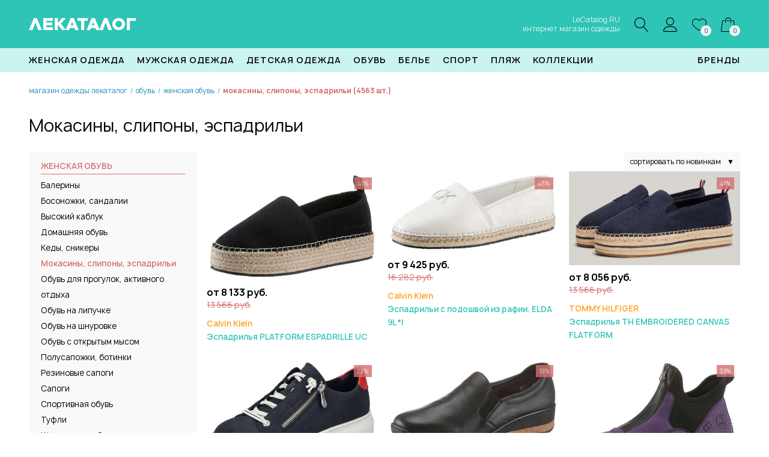

--- FILE ---
content_type: text/html; charset=utf-8
request_url: https://www.lecatalog.ru/obuv/c/zhenskaya/mokasiny-slipony/
body_size: 135112
content:


<!DOCTYPE html>
<html lang="ru">
<head>
    <meta charset="utf-8">
    <title>Купить мокасины, слипоны, эспадрильи в магазине одежды LeCatalog.RU</title>
    <meta name="description" content="Предлагаем купить мокасины, слипоны, эспадрильи в интернет магазине одежды LeCatalog.RU по привлекательным ценам. Качество, ассортимент, скидки, все размеры, доставка по всей России.">
    <meta name="keywords" content="мокасины, слипоны, эспадрильи интернет магазин одежды, мокасины, слипоны, эспадрильи купить, мокасины, слипоны, эспадрильи недорого, мокасины, слипоны, эспадрильи в подарок, мокасины, слипоны, эспадрильи новинки, мокасины, слипоны, эспадрильи со скидкой">
    <meta name="viewport" content="width=device-width, initial-scale=1">
    <link rel="canonical" href="https://www.lecatalog.ru/obuv/c/zhenskaya/mokasiny-slipony/" />
    <link rel="stylesheet" href="/css/fonts01.min.css">
    <link rel="stylesheet" href="/css/lecatalog07.css">
    <link rel="apple-touch-icon" sizes="180x180" href="/img/favicon/apple-touch-icon.png">
    <link rel="icon" type="image/png" sizes="32x32" href="/img/favicon/favicon-32x32.png">
    <link rel="icon" type="image/png" sizes="16x16" href="/img/favicon/favicon-16x16.png">
    
</head>
<body>

    <header>
        <div class="data">
            <a href="#" class="mobile-btnopen"><span></span><span></span><span></span></a>
            <a href="/" class="logo">ЛЕКАТАЛОГ</a>
            <div class="slogan">LeCatalog.RU<br />интернет магазин одежды</div>
            
            <div class="icon hdi-find"><a href="#" id="a-top-find"><img src="/img/top/find.svg" alt="поиск" /></a></div>
            <div class="icon hdi-phone"><a href="/lecatalog/contact/" title="контакты ЛеКаталог"><img src="/img/top/phone.svg" alt="контакты магазина" /></a></div>
            <div class="icon hdi-user"><a href="/my/"><img src="/img/top/user.svg" alt="личный кабинет" /></a></div>
            <div class="icon hdi-like"><a href="/wishlist/"><img src="/img/top/like.svg" alt="избранное" /><span class="top-count" id="topWishlistCnt">0</span></a></div>
            <div class="icon hdi-basket"><a href="/basket/"><img src="/img/top/basket.svg" alt="корзина" /><span class="top-count" id="topBasketCnt">0</span></a></div>
        </div>
    </header>

    <section class="find-top"><div class="data"><form method="get" action="/find/"><input type="text" name="art"><button type="submit"></button></form></div></section>

    <menu>
        <ul class="data">
            <li>
                <a href="/zhenskaya/c/all/" title="магазин женской одежды">Женская одежда</a>
                <div class="dd-div">
                    <div class="data">
                        <ul class="dd-ul"><li><a href="/zhenskaya/c/aksessuary/" title="женские аксессуары">Аксессуары</a></li><li><a href="/zhenskaya/c/bluzki/" title="женские блузки и рубашки">Блузки, рубашки</a></li><li><a href="/zhenskaya/c/bolero/" title="женские болеро">Болеро</a></li><li><a href="/zhenskaya/c/bryuki/" title="женские брюки">Брюки</a></li><li><a href="/zhenskaya/c/dzhinsy/" title="женские джинсы">Джинсы</a></li><li><a href="/zhenskaya/c/zhakety/" title="женские жакеты">Жакеты</a></li><li><a href="/zhenskaya/c/zhiletki/" title="женские жилетки">Жилетки</a></li><li><a href="/zhenskaya/c/kimono/" title="женские кимоно">Кимоно</a></li><li><a href="/zhenskaya/c/kombinezony/" title="женские комбинезоны">Комбинезоны</a></li><li><a href="/zhenskaya/c/kostyumy/" title="женские костюмы">Костюмы</a></li><li><a href="/zhenskaya/c/kofty/" title="женские кофты">Кофты</a></li><li><a href="/zhenskaya/c/kurtki/" title="женские куртки">Куртки</a></li><li><a href="/zhenskaya/c/legginsy/" title="женские леггинсы">Леггинсы</a></li><li><a href="/zhenskaya/c/palto/" title="женские пальто">Пальто</a></li><li><a href="/zhenskaya/c/pidzhaki/" title="женские пиджаки">Пиджаки</a></li><li><a href="/zhenskaya/c/platya/" title="женские платья">Платья</a></li><li><a href="/zhenskaya/c/plashchi/" title="женские плащи">Плащи</a></li><li><a href="/zhenskaya/c/poncho/" title="женские пончо">Пончо</a></li><li><a href="/zhenskaya/c/pulovery/" title="женские пуловеры">Пуловеры</a></li><li><a href="/zhenskaya/c/svitshoty/" title="женские свитшоты">Свитшоты</a></li><li><a href="/zhenskaya/c/topy/" title="женские топы">Топы</a></li><li><a href="/zhenskaya/c/tuniki/" title="женские туники">Туники</a></li><li><a href="/zhenskaya/c/futbolki/" title="женские футболки">Футболки</a></li><li><a href="/zhenskaya/c/hoodi/" title="женские худи">Худи</a></li><li><a href="/zhenskaya/c/shorty/" title="женские шорты и бермуды">Шорты, бермуды</a></li><li><a href="/zhenskaya/c/yubki/" title="женские юбки">Юбки</a></li><li><a href="/zhenskaya/c/beremennym/" title="женская одежда для беременных">Для беременных</a></li></ul>
                    </div>
                </div>
            </li>
            <li>
                <a href="/muzhskaya/c/all/" title="магазин мужской одежды">Мужская одежда</a>
                <div class="dd-div">
                    <div class="data">
                        <ul class="dd-ul"><li><a href="/muzhskaya/c/aksessuary/" title="мужские аксессуары">Аксессуары</a></li><li><a href="/muzhskaya/c/bryuki/" title="мужские брюки">Брюки</a></li><li><a href="/muzhskaya/c/dzhinsy/" title="мужские джинсы">Джинсы</a></li><li><a href="/muzhskaya/c/zhakety/" title="мужские жакеты">Жакеты</a></li><li><a href="/muzhskaya/c/zhiletki/" title="мужские жилетки">Жилетки</a></li><li><a href="/muzhskaya/c/kostyumy/" title="мужские костюмы">Костюмы</a></li><li><a href="/muzhskaya/c/kofty/" title="мужские кофты">Кофты</a></li><li><a href="/muzhskaya/c/kurtki/" title="мужские куртки">Куртки</a></li><li><a href="/muzhskaya/c/maiki/" title="мужские майки">Майки</a></li><li><a href="/muzhskaya/c/palto/" title="мужские пальто">Пальто</a></li><li><a href="/muzhskaya/c/pidzhaki/" title="мужские пиджаки">Пиджаки</a></li><li><a href="/muzhskaya/c/pulovery/" title="мужские пуловеры">Пуловеры</a></li><li><a href="/muzhskaya/c/rubashki/" title="мужские рубашки">Рубашки</a></li><li><a href="/muzhskaya/c/svitshoty/" title="мужские свитшоты">Свитшоты</a></li><li><a href="/muzhskaya/c/futbolki/" title="мужские футболки">Футболки</a></li><li><a href="/muzhskaya/c/shorty/" title="мужские шорты">Шорты и Бермуды</a></li></ul>
                    </div>
                </div>
            </li>
            <li>
                <a href="/odezhda-dlya-detei/c/all/" title="магазин детской одежды">Детская одежда</a>
                <div class="dd-div">
                    <div class="data">
                        <ul class="dd-ul">
                            <li><a href="/odezhda-dlya-detei-devochek/c/vse/" title="магазин одежды для девочек"><b>Для Девочек</b></a></li>
                            <li><a href="/odezhda-dlya-detei-devochek/c/aksessuary/">Аксессуары</a></li>
                            <li><a href="/odezhda-dlya-detei-devochek/c/bryuki-dzhinsy/">Джинсы, Брюки</a></li>
                            <li><a href="/odezhda-dlya-detei-devochek/c/komplekty/">Комплекты</a></li>
                            <li><a href="/odezhda-dlya-detei-devochek/c/kostumi/">Костюмы</a></li>
                            <li><a href="/odezhda-dlya-detei-devochek/c/kofti-i-topi/">Кофты и Топы</a></li>
                            <li><a href="/odezhda-dlya-detei-devochek/c/kurtki-i-palto/">Куртки и Пальто</a></li>
                            <li><a href="/odezhda-dlya-detei-devochek/c/belie/">Нижнее белье</a></li>
                            <li><a href="/odezhda-dlya-detei-devochek/c/belie/noski-golfy/">Носки, Гольфы</a></li>
                            <li><a href="/odezhda-dlya-detei-devochek/c/obuv/">Обувь</a></li>
                            <li><a href="/odezhda-dlya-detei-devochek/c/platya/">Платья</a></li>
                            <li><a href="/odezhda-dlya-detei-devochek/c/plyazhnaya-moda/">Пляжная мода</a></li>
                            <li><a href="/odezhda-dlya-detei-devochek/c/pulovery-i-trikotazh/">Пуловеры, Трикотаж</a></li>
                            <li><a href="/odezhda-dlya-detei-devochek/c/sportivnaya-odezhda/">Спортивная одежда</a></li>
                            <li><a href="/odezhda-dlya-detei-devochek/c/yubki/">Юбки</a></li>
                            <li><a href="/odezhda-dlya-detei-malchikov/c/vse/" title="магазин одежды для мальчиков"><b>Для Мальчиков</b></a></li>
                            <li><a href="/odezhda-dlya-detei-malchikov/c/aksessuary/">Аксессуары</a></li>
                            <li><a href="/odezhda-dlya-detei-malchikov/c/bryuki-i-dzhinsy/">Брюки, Джинсы</a></li>
                            <li><a href="/odezhda-dlya-detei-malchikov/c/komplekty/">Комплекты</a></li>
                            <li><a href="/odezhda-dlya-detei-malchikov/c/kostumi/">Костюмы</a></li>
                            <li><a href="/odezhda-dlya-detei-malchikov/c/futbolki-i-kofty/">Кофты, Футболки</a></li>
                            <li><a href="/odezhda-dlya-detei-malchikov/c/kurtki-i-palto/">Куртки, Пальто</a></li>
                            <li><a href="/odezhda-dlya-detei-malchikov/c/belie/">Нижнее белье</a></li>
                            <li><a href="/odezhda-dlya-detei-malchikov/c/noski-golfy/">Носки, Гольфы</a></li>
                            <li><a href="/odezhda-dlya-detei-malchikov/c/obuv/">Обувь</a></li>
                            <li><a href="/odezhda-dlya-detei-malchikov/c/plyazhnaya-moda/">Пляжная мода</a></li>
                            <li><a href="/odezhda-dlya-detei-malchikov/c/pulovery-i-trikotazh/">Пуловеры, Трикотаж</a></li>
                            <li><a href="/odezhda-dlya-detei-malchikov/c/sportivnaya-odezhda/">Спортивная одежда</a></li>
                        </ul>
                    </div>
                </div>
            </li>
            <li>
                <a href="/obuv/c/vsya/">Обувь</a>
                <div class="dd-div">
                    <div class="data">
                        <ul class="dd-ul">
                            <li><a href="/obuv/c/zhenskaya/"><b>Женская обувь</b></a></li>
                            <li><a href="/obuv/c/zhenskaya/baleriny/">Балерины</a></li>
                            <li><a href="/obuv/c/zhenskaya/bosonozhki-shlepantsy/">Босоножки, шлепанцы</a></li>
                            <li><a href="/obuv/c/zhenskaya/vysokii-kabluk/">Высокий каблук</a></li>
                            <li><a href="/obuv/c/zhenskaya/domashnyaya/">Домашняя обувь</a></li>
                            <li><a href="/obuv/c/zhenskaya/krossovki-kedy/">Кроссовки, кеды</a></li>
                            <li><a href="/obuv/c/zhenskaya/mokasiny-slipony/">Мокассины, слипоны</a></li>
                            <li><a href="/obuv/c/zhenskaya/obuv-dlya-sporta-i-aktivnogo-otdykha/">Обувь для спорта и активного отдыха</a></li>
                            <li><a href="/obuv/c/zhenskaya/obuv-na-lipuchke/">Обувь на липучке</a></li>
                            <li><a href="/obuv/c/zhenskaya/obuv-na-shnurovke/">Обувь на шнуровке</a></li>
                            <li><a href="/obuv/c/zhenskaya/obuv-s-otkrytym-mysom/">Обувь с открытым мысом</a></li>
                            <li><a href="/obuv/c/zhenskaya/polusapozhki-botinki/">Полусапожки, ботинки</a></li>
                            <li><a href="/obuv/c/zhenskaya/rezinovye-sapogi/">Резиновые сапоги</a></li>
                            <li><a href="/obuv/c/zhenskaya/sapogi/">Сапоги</a></li>
                            <li><a href="/obuv/c/zhenskaya/sportivnaya-obuv/">Спортивная обувь</a></li>
                            <li><a href="/obuv/c/zhenskaya/tufli/">Туфли</a></li>
                            <li><a href="/obuv/c/zhenskaya/shlepantsy-klogi/">Шлепанцы, клоги</a></li>
                            <li><a href="/obuv/c/muzhskaya/"><b>Мужская обувь</b></a></li>
                            <li><a href="/obuv/c/muzhskaya/tufli/">Бизнес-обувь</a></li>
                            <li><a href="/obuv/c/muzhskaya/botinki-sapogi/">Ботинки, сапоги</a></li>
                            <li><a href="/obuv/c/muzhskaya/domashnyaya/">Домашняя обувь</a></li>
                            <li><a href="/obuv/c/muzhskaya/kedy-snikery/">Кеды, сникеры</a></li>
                            <li><a href="/obuv/c/muzhskaya/mokasini/">Мокасины</a></li>
                            <li><a href="/obuv/c/muzhskaya/obuv-na-lipuchke/">Обувь на липучке</a></li>
                            <li><a href="/obuv/c/muzhskaya/obuv-na-shnurovke/">Обувь на шнуровке</a></li>
                            <li><a href="/obuv/c/muzhskaya/dlya-sporta-i-otdykha/">Повседневная обувь</a></li>
                            <li><a href="/obuv/c/muzhskaya/polubotinki/">Полуботинки</a></li>
                            <li><a href="/obuv/c/muzhskaya/rezinovye-sapogi/">Резиновые сапоги</a></li>
                            <li><a href="/obuv/c/muzhskaya/sabo/">Сабо</a></li>
                            <li><a href="/obuv/c/muzhskaya/sandalii-shlepantsy/">Сандалии, шлепанцы</a></li>
                            <li><a href="/obuv/c/muzhskaya/slipperi/">Слипперы</a></li>
                            <li><a href="/obuv/c/muzhskaya/sportivnaya-obuv/">Спортивная обувь</a></li>
                        </ul>
                    </div>
                </div>
            </li>
            <li>
                <a href="/belie/c/all/">Белье</a>
                <div class="dd-div">
                    <div class="data">
                        <ul class="dd-ul">
                            <li><a href="/zhenskoe-belie/c/all/"><b>Женское белье</b></a></li>
                            <li><a href="/zhenskoe-belie/c/dessous/">Dessous</a></li>
                            <li><a href="/zhenskoe-belie/c/bodi/">Боди, корсеты, формирующее белье</a></li>
                            <li><a href="/zhenskoe-belie/c/byustgaltery/">Бюстгалтеры</a></li>
                            <li><a href="/zhenskoe-belie/c/domashnyaya-odezhda/">Домашняя одежда</a></li>
                            <li><a href="/zhenskoe-belie/c/legginsi/">Леггинсы</a></li>
                            <li><a href="/zhenskoe-belie/c/maiki/">Майки</a></li>
                            <li><a href="/zhenskoe-belie/c/nizhnee-bele/">Нижнее бельё</a></li>
                            <li><a href="/zhenskoe-belie/c/pizhamy/">Ночные рубашки и Пижамы</a></li>
                            <li><a href="/zhenskoe-belie/c/odezhda-dlya-yogi/">Одежда для йоги</a></li>
                            <li><a href="/zhenskoe-belie/c/trusy/">Трусы</a></li>
                            <li><a href="/zhenskoe-belie/c/khalaty/">Халаты</a></li>
                            <li><a href="/zhenskoe-belie/c/chulki-noski/">Чулки, носки</a></li>
                            <li><a href="/zhenskoe-belie/c/shortiki/">Шортики</a></li>
                            <li><a href="/muzhskaya/c/muzhskoe-belie/"><b>Мужское белье</b></a></li>
                            <li><a href="/muzhskaya/c/muzhskoe-belie/kalsony/">Кальсоны, домашние брюки, костюмы</a></li>
                            <li><a href="/muzhskaya/c/muzhskoe-belie/maiki-futbolki/">Майки, футболки</a></li>
                            <li><a href="/muzhskaya/c/muzhskoe-belie/noski/">Носки</a></li>
                            <li><a href="/muzhskaya/c/muzhskoe-belie/pizhamy/">Пижамы</a></li>
                            <li><a href="/muzhskaya/c/muzhskoe-belie/trusy/">Трусы/Боксеры</a></li>
                            <li><a href="/muzhskaya/c/muzhskoe-belie/khalaty/">Халаты</a></li>
                        </ul>
                    </div>
                </div>
            </li>
            <li>
                <a href="/sport/c/vse/" title="магазин спортивной одежды">Спорт</a>
                <div class="dd-div">
                    <div class="data">
                        <ul class="dd-ul">
                            <li><a href="/sport/c/zhenskaya/" title="спортивная женская одежда"><b>Женская одежда</b></a></li>
                            <li><a href="/sport/c/zhenskaya/beliyo/">Спортивное белье</a></li>
                            <li><a href="/sport/c/zhenskaya/bluzki/">Спортивные блузки</a></li>
                            <li><a href="/sport/c/zhenskaya/bruki-i-shorti/">Спортивные брюки и шорты</a></li>
                            <li><a href="/sport/c/zhenskaya/bustgaltery/">Спортивные бюстгалтеры</a></li>
                            <li><a href="/sport/c/zhenskaya/sportivnie-kostumi/">Спортивные костюмы</a></li>
                            <li><a href="/sport/c/zhenskaya/plyazhnaya-moda/">Спортивные купальники и аксессуары</a></li>
                            <li><a href="/sport/c/zhenskaya/kurtki-i-zhileti/">Спортивные куртки и жилетки</a></li>
                            <li><a href="/sport/c/zhenskaya/noski-i-golfi/">Спортивные носки</a></li>
                            <li><a href="/sport/c/zhenskaya/platiya-i-ubki/">Спортивные платья и юбки</a></li>
                            <li><a href="/sport/c/zhenskaya/puloveri-i-svinshoti/">Спортивные свитшоты и пуловеры</a></li>
                            <li><a href="/sport/c/zhenskaya/kofti-i-futbolki/">Спортивные футболки и кофты</a></li>
                            <li><a href="/sport/c/muzhskaya/" title="спортивная мужская одежда"><b>Мужская одежда</b></a></li>
                            <li><a href="/sport/c/muzhskaya/beliyo/">Спортивное белье</a></li>
                            <li><a href="/sport/c/muzhskaya/bruki-i-shorti/">Спортивные брюки и шорты</a></li>
                            <li><a href="/sport/c/muzhskaya/sportivnie-kostumi/">Спортивные костюмы</a></li>
                            <li><a href="/sport/c/muzhskaya/kurtki-i-zhileti/">Спортивные куртки и жилетки</a></li>
                            <li><a href="/sport/c/muzhskaya/noski-i-golfi/">Спортивные носки и гетры</a></li>
                            <li><a href="/sport/c/muzhskaya/plyazhnaya-moda/">Спортивные плавки</a></li>
                            <li><a href="/sport/c/muzhskaya/puloveri-i-svinshoti/">Спортивные пуловеры и свитшоты</a></li>
                            <li><a href="/sport/c/muzhskaya/kofti-i-futbolki/">Спортивные футболки и кофты</a></li>
                        </ul>
                    </div>
                </div>
            </li>
            <li>
                <a href="/plyazh/c/vsya/">Пляж</a>
                <div class="dd-div">
                    <div class="data">
                        <ul class="dd-ul">
                            <li><a href="/plyazh/c/zhenskaya/odezhda/">Для женщин - Одежда</a></li>
                            <li><a href="/plyazh/c/zhenskaya/kupalniki/">Для женщин - Купальники</a></li>
                            <li><a href="/plyazh/c/zhenskaya/bikini/">Для женщин - Бикини</a></li>
                            <li><a href="/plyazh/c/zhenskaya/mikskini/">Для женщин - Микскини</a></li>
                            <li><a href="/plyazh/c/zhenskaya/tankini/">Для женщин - Танкини</a></li>
                            <li><a href="/plyazh/c/muzhskaya/plavki/">Для мужчин - Плавки</a></li>
                            <li><a href="/plyazh/c/muzhskaya/shorty/">Для мужчин - Шорты</a></li>
                        </ul>
                    </div>
                </div>
            </li>
            <li>
                <a href="/kollekcii/c/all/">Коллекции</a>
                <div class="dd-div">
                    <div class="data">
                        <ul class="dd-ul">
                            <li><a href="/madeleine/c/all/">Madeleine</a></li>
                            <li><a href="/goldner/c/all/">Goldner-Fashion</a></li>
                            <li><a href="/exklusiv/c/all/">Эксклюзив/Премиум</a></li>
                        </ul>
                    </div>
                </div>
            </li>
            <li class="fl-r"><a href="/brands/">Бренды</a></li>
        </ul>
    </menu>

    


<section>
    <div class="data">

        <ul itemscope itemtype="https://schema.org/BreadcrumbList" class="breadcrumb"><li itemscope itemprop="itemListElement" itemtype="https://schema.org/ListItem"><a itemprop="item" title="Магазин одежды ЛеКаталог" href="/"><span itemprop="name">Магазин одежды ЛеКаталог</span><meta itemprop="position" content="1"></a></li><li class="sp">/</li><li itemscope itemprop="itemListElement" itemtype="https://schema.org/ListItem"><a itemprop="item" title="Обувь" href="/obuv/c/vsya/"><span itemprop="name">Обувь</span><meta itemprop="position" content="2"></a></li><li class="sp">/</li><li itemscope itemprop="itemListElement" itemtype="https://schema.org/ListItem"><a itemprop="item" title="Женская обувь" href="/obuv/c/zhenskaya/"><span itemprop="name">Женская обувь</span><meta itemprop="position" content="3"></a></li><li class="sp">/</li><li itemscope itemprop="itemListElement" itemtype="https://schema.org/ListItem"><b itemprop="name">Мокасины, слипоны, эспадрильи (4563 шт.)</b><meta itemprop="position" content="4"></li></ul>
        <h1>Мокасины, слипоны, эспадрильи</h1>


            <div class="prods">
                <div class="prod-data">

                    <div class="dd-group">
                        <div class="filter-page"><a href="#" class="filter-btnopen">фильтры<span>+</span></a></div>
<div class="dropdown"><a href="#">сортировать по новинкам<span>&#9660;</span></a><ul><li><a href="/obuv/c/zhenskaya/mokasiny-slipony/?ordby=1">сортировать по возр.цены</a></li><li><a href="/obuv/c/zhenskaya/mokasiny-slipony/?ordby=2">сортировать по убыв.цены</a></li><li><a href="/obuv/c/zhenskaya/mokasiny-slipony/">сортировать по новинкам</a></li><li><a href="/obuv/c/zhenskaya/mokasiny-slipony/?ordby=4">сортировать по скидке</a></li></ul></div>                    </div>

                    <div class="prod-cells">
    <div class="prod-cell">
        <a href="/item/calvin-klein-1087445530" title="Эспадрилья PLATFORM ESPADRILLE UC, Calvin Klein"><img src="https://www.lecatalog.ru/media/ba/dd/bf/a/ddbf1e21cb5542669ced894a04da394e.jpg" alt="Эспадрилья PLATFORM ESPADRILLE UC" /></a>
        <p class="price">
            от 8&#160;133 руб.
<br /><span class="old">13&#160;566 руб.</span>        </p>
        <p><a href="/item/calvin-klein-1087445530"><span class="brand">Calvin Klein</span><br>Эспадрилья PLATFORM ESPADRILLE UC</a></p>
<div class="flag discount">41%</div>                <div class="sizes"><u>Цвета:</u><br /><b>черный</b><br /></div>    </div>
    <div class="prod-cell">
        <a href="/item/calvin-klein-3569346925" title="Эспадрильи с подошвой из рафии. ELDA 9L *I, Calvin Klein"><img src="https://www.lecatalog.ru/media/ba/28/82/a/28824cfa3dba49ac81697d77e017428f.jpg" alt="Эспадрильи с подошвой из рафии. ELDA 9L *I" /></a>
        <p class="price">
            от 9&#160;425 руб.
<br /><span class="old">16&#160;282 руб.</span>        </p>
        <p><a href="/item/calvin-klein-3569346925"><span class="brand">Calvin Klein</span><br>Эспадрильи с подошвой из рафии. ELDA 9L *I</a></p>
<div class="flag discount">43%</div>                <div class="sizes"><u>Цвета:</u><br /><b>белый</b><br /></div>    </div>
    <div class="prod-cell">
        <a href="/item/tommy-hilfiger-4503911653" title="Эспадрилья TH EMBROIDERED CANVAS FLATFORM, TOMMY HILFIGER"><img src="https://www.lecatalog.ru/media/ba/bb/8f/a/bb8ff3bb1e284b638db281ebe099e11f.jpg" alt="Эспадрилья TH EMBROIDERED CANVAS FLATFORM" /></a>
        <p class="price">
            от 8&#160;056 руб.
<br /><span class="old">13&#160;566 руб.</span>        </p>
        <p><a href="/item/tommy-hilfiger-4503911653"><span class="brand">TOMMY HILFIGER</span><br>Эспадрилья TH EMBROIDERED CANVAS FLATFORM</a></p>
<div class="flag discount">41%</div>                <div class="sizes"><u>Цвета:</u><br /><b>темно-синий</b><br /></div>    </div>
    <div class="prod-cell">
        <a href="/item/rieker-2568220810" title="кроссовки на платформе, RIEKER"><img src="https://www.lecatalog.ru/media/ba/16/e6/a/16e67b0bddf4488f81abd350de50fc5a.jpg" alt="кроссовки на платформе" /></a>
        <p class="price">
            от 6&#160;827 руб.
<br /><span class="old">8&#160;820 руб.</span>        </p>
        <p><a href="/item/rieker-2568220810"><span class="brand">RIEKER</span><br>кроссовки на платформе</a></p>
<div class="flag discount">23%</div>                <div class="sizes"><u>Цвета:</u><br /><b>темно-синий</b><br /></div>    </div>
    <div class="prod-cell">
        <a href="/item/rieker-4954341439" title="тапочка, RIEKER"><img src="https://www.lecatalog.ru/media/ba/2f/7a/a/2f7a9ef172cc450d99c4549bab834fdc.jpg" alt="тапочка" /></a>
        <p class="price">
            от 6&#160;681 руб.
<br /><span class="old">8&#160;141 руб.</span>        </p>
        <p><a href="/item/rieker-4954341439"><span class="brand">RIEKER</span><br>тапочка</a></p>
<div class="flag discount">18%</div>                <div class="sizes"><u>Цвета:</u><br /><b>черный</b><br /></div>    </div>
    <div class="prod-cell">
        <a href="/item/rieker-5637696024" title="кроссовки на шнуровке, RIEKER"><img src="https://www.lecatalog.ru/media/ba/1f/e4/a/1fe4aa2bbc2a4320a3a0477a5e72b2f9.jpg" alt="кроссовки на шнуровке" /></a>
        <p class="price">
            от 6&#160;563 руб.
<br /><span class="old">9&#160;499 руб.</span>        </p>
        <p><a href="/item/rieker-5637696024"><span class="brand">RIEKER</span><br>кроссовки на шнуровке</a></p>
<div class="flag discount">31%</div>                <div class="sizes"><u>Цвета:</u><br /><b>баклажаново-чёрный</b><br /></div>    </div>
    <div class="prod-cell">
        <a href="/item/waldlaufer-7245224070" title="Мокасины H-LUCY, Waldl&#228;ufer"><img src="https://www.lecatalog.ru/media/ba/91/74/a/9174712415fb4008899c8e3af2973255.jpg" alt="Мокасины H-LUCY" /></a>
        <p class="price">
            от 10&#160;651 руб.
<br /><span class="old">17&#160;654 руб.</span>        </p>
        <p><a href="/item/waldlaufer-7245224070"><span class="brand">Waldläufer</span><br>Мокасины H-LUCY</a></p>
<div class="flag discount">40%</div>                <div class="sizes"><u>Цвета:</u><br /><b>белый</b><br /></div>    </div>
    <div class="prod-cell">
        <a href="/item/heine-6471864635" title="Мокасины, HEINE"><img src="https://www.lecatalog.ru/media/ba/24/7b/a/247b07e2f79146389b29547db79b62ea.jpg" alt="Мокасины" /></a>
        <p class="price">
            от 12&#160;221 руб.
        </p>
        <p><a href="/item/heine-6471864635"><span class="brand">HEINE</span><br>Мокасины</a></p>
                <div class="sizes"><u>Цвета:</u><br /><b>песочный</b><br /><b>розовый</b><br /><b>серый</b><br /></div>    </div>
    <div class="prod-cell">
        <a href="/item/waldlaufer-8728585510" title="Мокасины H-LUCY, Waldl&#228;ufer"><img src="https://www.lecatalog.ru/media/ba/31/a8/a/31a841b84a7c40e3a544a09017ceb325.jpg" alt="Мокасины H-LUCY" /></a>
        <p class="price">
            от 8&#160;376 руб.
<br /><span class="old">14&#160;938 руб.</span>        </p>
        <p><a href="/item/waldlaufer-8728585510"><span class="brand">Waldläufer</span><br>Мокасины H-LUCY</a></p>
<div class="flag discount">44%</div>                <div class="sizes"><u>Цвета:</u><br /><b>зеленое яблоко</b><br /></div>    </div>
    <div class="prod-cell">
        <a href="/item/gabor-4951555057" title="Мокасины FLORENZ, GABOR"><img src="https://www.lecatalog.ru/media/ba/e9/78/a/e978fc771691436e9192f678ebaefa32.jpg" alt="Мокасины FLORENZ" /></a>
        <p class="price">
            от 9&#160;560 руб.
<br /><span class="old">13&#160;573 руб.</span>        </p>
        <p><a href="/item/gabor-4951555057"><span class="brand">GABOR</span><br>Мокасины FLORENZ</a></p>
<div class="flag discount">30%</div>                <div class="sizes"><u>Цвета:</u><br /><b>темно-серый-золотистый</b><br /><b>темно-синий</b><br /></div>    </div>
    <div class="prod-cell">
        <a href="/item/heine-5016733461" title="Мокасины, HEINE"><img src="https://www.lecatalog.ru/media/ba/04/1b/a/041b3b0bdbc345f089df99f5f71a27e0.jpg" alt="Мокасины" /></a>
        <p class="price">
            от 12&#160;221 руб.
        </p>
        <p><a href="/item/heine-5016733461"><span class="brand">HEINE</span><br>Мокасины</a></p>
                <div class="sizes"><u>Цвета:</u><br /><b>желтый</b><br /><b>коньячный</b><br /><b>розовый</b><br /><b>светло-синий</b><br />+ 1 цв.</div>    </div>
    <div class="prod-cell">
        <a href="/item/heine-7070032721" title="Мокасины, HEINE"><img src="https://www.lecatalog.ru/media/ba/af/36/a/af3618c5de0945d9abd2010112023de5.jpg" alt="Мокасины" /></a>
        <p class="price">
            от 9&#160;505 руб.
        </p>
        <p><a href="/item/heine-7070032721"><span class="brand">HEINE</span><br>Мокасины</a></p>
                <div class="sizes"><u>Цвета:</u><br /><b>серый</b><br /><b>цв.морской волны</b><br /></div>    </div>
    <div class="prod-cell">
        <a href="/item/heine-4071965949" title="Мокасины, HEINE"><img src="https://www.lecatalog.ru/media/ba/b2/7b/a/b27b992a7a244e2ea36078b570fd56d5.jpg" alt="Мокасины" /></a>
        <p class="price">
            от 10&#160;863 руб.
        </p>
        <p><a href="/item/heine-4071965949"><span class="brand">HEINE</span><br>Мокасины</a></p>
                <div class="sizes"><u>Цвета:</u><br /><b>белый</b><br /><b>красный</b><br /></div>    </div>
    <div class="prod-cell">
        <a href="/item/heine-4649482357" title="тапочка, HEINE"><img src="https://www.lecatalog.ru/media/ba/2c/d9/a/2cd905e140d34bd7850d953434f395d8.jpg" alt="тапочка" /></a>
        <p class="price">
            от 18&#160;876 руб.
        </p>
        <p><a href="/item/heine-4649482357"><span class="brand">HEINE</span><br>тапочка</a></p>
                <div class="sizes"><u>Цвета:</u><br /><b>серебристо-серый</b><br /></div>    </div>
    <div class="prod-cell">
        <a href="/item/as98-1909951517" title="лоферы Jazzi, A.S.98"><img src="https://www.lecatalog.ru/media/ba/f9/2e/a/f92e3db8c1b44e32b4ee557d09d1e22e.jpg" alt="лоферы Jazzi" /></a>
        <p class="price">
            от 15&#160;514 руб.
<br /><span class="old">29&#160;197 руб.</span>        </p>
        <p><a href="/item/as98-1909951517"><span class="brand">A.S.98</span><br>лоферы Jazzi</a></p>
<div class="flag discount">47%</div>                <div class="sizes"><u>Цвета:</u><br /><b>серебристый</b><br /><b>черный</b><br /></div>    </div>
    <div class="prod-cell">
        <a href="/item/remonte-3472165521" title="лоферы, Remonte"><img src="https://www.lecatalog.ru/media/ba/23/34/a/2334abb04fd4427cbf193086a04a4435.jpg" alt="лоферы" /></a>
        <p class="price">
            от 6&#160;275 руб.
<br /><span class="old">10&#160;857 руб.</span>        </p>
        <p><a href="/item/remonte-3472165521"><span class="brand">Remonte</span><br>лоферы</a></p>
<div class="flag discount">43%</div>                <div class="sizes"><u>Цвета:</u><br /><b>бежевый</b><br /><b>белый</b><br /></div>    </div>
    <div class="prod-cell">
        <a href="/item/remonte-6120720281" title="лоферы, Remonte"><img src="https://www.lecatalog.ru/media/ba/52/6b/a/526b04cb5b15430787db09b2ab2f9d4e.jpg" alt="лоферы" /></a>
        <p class="price">
            от 5&#160;154 руб.
<br /><span class="old">12&#160;215 руб.</span>        </p>
        <p><a href="/item/remonte-6120720281"><span class="brand">Remonte</span><br>лоферы</a></p>
<div class="flag discount">58%</div>                <div class="sizes"><u>Цвета:</u><br /><b>светло-синий</b><br /></div>    </div>
    <div class="prod-cell">
        <a href="/item/rieker-4055925229" title="тапочка, RIEKER"><img src="https://www.lecatalog.ru/media/ba/17/45/a/17453da141b2467fb34c4428a10aeb29.jpg" alt="тапочка" /></a>
        <p class="price">
            от 5&#160;868 руб.
<br /><span class="old">8&#160;141 руб.</span>        </p>
        <p><a href="/item/rieker-4055925229"><span class="brand">RIEKER</span><br>тапочка</a></p>
<div class="flag discount">28%</div>                <div class="sizes"><u>Цвета:</u><br /><b>черный</b><br /></div>    </div>
    <div class="prod-cell">
        <a href="/item/rieker-7787273671" title="лоферы, RIEKER"><img src="https://www.lecatalog.ru/media/ba/ca/a6/a/caa6eff2e8c84bf8a1203f00cbaa0d60.jpg" alt="лоферы" /></a>
        <p class="price">
            от 8&#160;349 руб.
<br /><span class="old">9&#160;499 руб.</span>        </p>
        <p><a href="/item/rieker-7787273671"><span class="brand">RIEKER</span><br>лоферы</a></p>
<div class="flag discount">13%</div>                <div class="sizes"><u>Цвета:</u><br /><b>кремовый</b><br /></div>    </div>
    <div class="prod-cell">
        <a href="/item/gabor-1157463449" title="лоферы, GABOR"><img src="https://www.lecatalog.ru/media/ba/61/d3/a/61d3feca20aa469f93331ef27d098ff9.jpg" alt="лоферы" /></a>
        <p class="price">
            от 12&#160;185 руб.
<br /><span class="old">17&#160;654 руб.</span>        </p>
        <p><a href="/item/gabor-1157463449"><span class="brand">GABOR</span><br>лоферы</a></p>
<div class="flag discount">31%</div>                <div class="sizes"><u>Цвета:</u><br /><b>черный</b><br /></div>    </div>
    <div class="prod-cell">
        <a href="/item/gabor-5379115075" title="лоферы Florenz, GABOR"><img src="https://www.lecatalog.ru/media/ba/a6/06/a/a606bbfba0124d248fe223e71349946c.jpg" alt="лоферы Florenz" /></a>
        <p class="price">
            от 13&#160;899 руб.
<br /><span class="old">20&#160;370 руб.</span>        </p>
        <p><a href="/item/gabor-5379115075"><span class="brand">GABOR</span><br>лоферы Florenz</a></p>
<div class="flag discount">32%</div>                <div class="sizes"><u>Цвета:</u><br /><b>серебристый</b><br /></div>    </div>
    <div class="prod-cell">
        <a href="/item/gabor-2367011815" title="Мокасины с дышащей кожаной стелькой, GABOR"><img src="https://www.lecatalog.ru/media/ba/f7/93/a/f793dfa8c6d5417498e7333989fdbce8.jpg" alt="Мокасины с дышащей кожаной стелькой" /></a>
        <p class="price">
            от 13&#160;284 руб.
<br /><span class="old">19&#160;012 руб.</span>        </p>
        <p><a href="/item/gabor-2367011815"><span class="brand">GABOR</span><br>Мокасины с дышащей кожаной стелькой</a></p>
<div class="flag discount">31%</div>                <div class="sizes"><u>Цвета:</u><br /><b>черный</b><br /></div>    </div>
    <div class="prod-cell">
        <a href="/item/gabor-5113633486" title="лоферы, GABOR"><img src="https://www.lecatalog.ru/media/ba/7d/0e/a/7d0ed925fc4f45689c969987fe74dab2.jpg" alt="лоферы" /></a>
        <p class="price">
            от 12&#160;916 руб.
<br /><span class="old">19&#160;012 руб.</span>        </p>
        <p><a href="/item/gabor-5113633486"><span class="brand">GABOR</span><br>лоферы</a></p>
<div class="flag discount">33%</div>                <div class="sizes"><u>Цвета:</u><br /><b>зеленый оливковый</b><br /><b>лиловый</b><br /><b>темно-синий</b><br /></div>    </div>
    <div class="prod-cell">
        <a href="/item/brutting-780892p" title="Кроссовки Freizeitschuh Classic Sport V, Br&#252;tting"><img src="https://www.lecatalog.ru/media/ba/8d/7f/a/8d7f454b6d30438ba53354bcb6aab840.jpg" alt="Кроссовки Freizeitschuh Classic Sport V" /></a>
        <p class="price">
            от 5&#160;023 руб.
<br /><span class="old">6&#160;783 руб.</span>        </p>
        <p><a href="/item/brutting-780892p"><span class="brand">Brütting</span><br>Кроссовки Freizeitschuh Classic Sport V</a></p>
<div class="flag discount">26%</div>                <div class="sizes"><u>Цвета:</u><br /><b>белый</b><br /></div>    </div>
    <div class="prod-cell">
        <a href="/item/classic-basics-2918340288" title="Обувь для страйкбола на липучке, Classic Basics"><img src="https://www.lecatalog.ru/media/ba/47/be/a/47be4e9e73844d17a38247a30afb1727.jpg" alt="Обувь для страйкбола на липучке" /></a>
        <p class="price">
            от 10&#160;863 руб.
        </p>
        <p><a href="/item/classic-basics-2918340288"><span class="brand">Classic Basics</span><br>Обувь для страйкбола на липучке</a></p>
                <div class="sizes"><u>Цвета:</u><br /><b>бежевый</b><br /><b>бордовый</b><br /><b>синий джинсовый</b><br /><b>черный</b><br /></div>    </div>
    <div class="prod-cell">
        <a href="/item/tamaris-1362946643" title="лоферы, TAMARIS"><img src="https://www.lecatalog.ru/media/ba/9c/e3/a/9ce3d2135aed46ecb4ccd93cd11a3968.jpg" alt="лоферы" /></a>
        <p class="price">
            от 5&#160;762 руб.
<br /><span class="old">9&#160;499 руб.</span>        </p>
        <p><a href="/item/tamaris-1362946643"><span class="brand">TAMARIS</span><br>лоферы</a></p>
<div class="flag discount">40%</div>                <div class="sizes"><u>Цвета:</u><br /><b>черный</b><br /></div>    </div>
    <div class="prod-cell">
        <a href="/item/ilse-jacobsen-4336895893" title="тапочка TULIP3876, ILSE JACOBSEN"><img src="https://www.lecatalog.ru/media/ba/87/4a/a/874a782015ed499199f6f10a80c113e4.jpg" alt="тапочка TULIP3876" /></a>
        <p class="price">
            от 10&#160;993 руб.
        </p>
        <p><a href="/item/ilse-jacobsen-4336895893"><span class="brand">ILSE JACOBSEN</span><br>тапочка TULIP3876</a></p>
                <div class="sizes"><u>Цвета:</u><br /><b>кешью</b><br /><b>черный</b><br /></div>    </div>
    <div class="prod-cell">
        <a href="/item/natural-feet-7187442093" title="Мокасины с эргономичной стелькой. Mona, Natural Feet"><img src="https://www.lecatalog.ru/media/ba/8b/ec/a/8becd0af980543a2a1ea56e9e3c8769a.jpg" alt="Мокасины с эргономичной стелькой. Mona" /></a>
        <p class="price">
            от 13&#160;702 руб.
<br /><span class="old">18&#160;584 руб.</span>        </p>
        <p><a href="/item/natural-feet-7187442093"><span class="brand">Natural Feet</span><br>Мокасины с эргономичной стелькой. Mona</a></p>
<div class="flag discount">27%</div>                <div class="sizes"><u>Цвета:</u><br /><b>красное вино</b><br /></div>    </div>
    <div class="prod-cell">
        <a href="/item/marc-o-polo-5654872293" title="лоферы mit flauschigem Teddyfutter, MARC O&#39;POLO"><img src="https://www.lecatalog.ru/media/ba/32/1e/a/321e0c4ce0924e7ab4c7649acd749e01.jpg" alt="лоферы mit flauschigem Teddyfutter" /></a>
        <p class="price">
            от 11&#160;400 руб.
<br /><span class="old">19&#160;005 руб.</span>        </p>
        <p><a href="/item/marc-o-polo-5654872293"><span class="brand">MARC O'POLO</span><br>лоферы mit flauschigem Teddyfutter</a></p>
<div class="flag discount">41%</div>                <div class="sizes"><u>Цвета:</u><br /><b>серебристый</b><br /></div>    </div>
    <div class="prod-cell">
        <a href="/item/gabor-8216860883" title="лоферы, GABOR"><img src="https://www.lecatalog.ru/media/ba/a9/22/a/a922f68e8aee4f9a93843cf3273bfde3.jpg" alt="лоферы" /></a>
        <p class="price">
            от 8&#160;243 руб.
<br /><span class="old">13&#160;573 руб.</span>        </p>
        <p><a href="/item/gabor-8216860883"><span class="brand">GABOR</span><br>лоферы</a></p>
<div class="flag discount">40%</div>                <div class="sizes"><u>Цвета:</u><br /><b>оранжевый</b><br /></div>    </div>
    <div class="prod-cell">
        <a href="/item/classic-basics-9945033649" title="тапочка, Classic Basics"><img src="https://www.lecatalog.ru/media/ba/dc/86/a/dc8680c5de254db7a51852a70cbd3be3.jpg" alt="тапочка" /></a>
        <p class="price">
            от 9&#160;505 руб.
        </p>
        <p><a href="/item/classic-basics-9945033649"><span class="brand">Classic Basics</span><br>тапочка</a></p>
                <div class="sizes"><u>Цвета:</u><br /><b>коньячный</b><br /></div>    </div>
    <div class="prod-cell">
        <a href="/item/waldlaufer-1125130926" title="Мокасины HEGLI, Waldl&#228;ufer"><img src="https://www.lecatalog.ru/media/ba/9b/88/a/9b88e569303748cf826fccbf86335b6f.jpg" alt="Мокасины HEGLI" /></a>
        <p class="price">
            от 10&#160;753 руб.
<br /><span class="old">16&#160;296 руб.</span>        </p>
        <p><a href="/item/waldlaufer-1125130926"><span class="brand">Waldläufer</span><br>Мокасины HEGLI</a></p>
<div class="flag discount">35%</div>                <div class="sizes"><u>Цвета:</u><br /><b>темно-коричневый</b><br /></div>    </div>
    <div class="prod-cell">
        <a href="/item/classic-3423824178" title="тапочка, Classic"><img src="https://www.lecatalog.ru/media/ba/94/29/a/94297bb2fdef4de7961d5981c2310614.jpg" alt="тапочка" /></a>
        <p class="price">
            от 9&#160;505 руб.
        </p>
        <p><a href="/item/classic-3423824178"><span class="brand">Classic</span><br>тапочка</a></p>
                <div class="sizes"><u>Цвета:</u><br /><b>бордовый</b><br /></div>    </div>
    <div class="prod-cell">
        <a href="/item/lei-by-tessamino-9539803393" title="Тапочки на практичной функциональной резинке. Lucia, Lei by tessamino"><img src="https://www.lecatalog.ru/media/ba/93/e5/a/93e5dbbf076a46d79d2aa8360dc927eb.jpg" alt="Тапочки на практичной функциональной резинке. Lucia" /></a>
        <p class="price">
            от 5&#160;697 руб.
<br /><span class="old">7&#160;618 руб.</span>        </p>
        <p><a href="/item/lei-by-tessamino-9539803393"><span class="brand">Lei by tessamino</span><br>Тапочки на практичной функциональной резинке. Lucia</a></p>
<div class="flag discount">26%</div>                <div class="sizes"><u>Цвета:</u><br /><b>белый</b><br /></div>    </div>
    <div class="prod-cell">
        <a href="/item/ilse-jacobsen-4249401393" title="тапочка TULIP3090F, ILSE JACOBSEN"><img src="https://www.lecatalog.ru/media/ba/aa/4c/a/aa4c71118e6a415fab489e2cffdd62da.jpg" alt="тапочка TULIP3090F" /></a>
        <p class="price">
            от 5&#160;697 руб.
<br /><span class="old">9&#160;499 руб.</span>        </p>
        <p><a href="/item/ilse-jacobsen-4249401393"><span class="brand">ILSE JACOBSEN</span><br>тапочка TULIP3090F</a></p>
<div class="flag discount">41%</div>                <div class="sizes"><u>Цвета:</u><br /><b>country blue</b><br /><b>thistle</b><br /><b>выбеленный</b><br /><b>темно-синий</b><br /></div>    </div>
    <div class="prod-cell">
        <a href="/item/dogo-8124192493" title="лоферы Damen Cindy Pure Reflection Vegan Damen Slipper/ Halbschuhe /, DOGO"><img src="https://www.lecatalog.ru/media/ba/99/63/a/9963793a70c745949e60ef22a4c6513a.jpg" alt="лоферы Damen Cindy Pure Reflection Vegan Damen Slipper/ Halbschuhe /" /></a>
        <p class="price">
            от 10&#160;857 руб.
<br /><span class="old">13&#160;573 руб.</span>        </p>
        <p><a href="/item/dogo-8124192493"><span class="brand">DOGO</span><br>лоферы Damen Cindy Pure Reflection Vegan Damen Slipper/ Halbschuhe /</a></p>
<div class="flag discount">21%</div>                <div class="sizes"><u>Цвета:</u><br /><b>черный</b><br /></div>    </div>
    <div class="prod-cell">
        <a href="/item/natural-feet-9905821693" title="Тапочки с мягким воротником Chloe, Natural Feet"><img src="https://www.lecatalog.ru/media/ba/2f/79/a/2f796bb183154c98aaa285a7fddb7e15.jpg" alt="Тапочки с мягким воротником Chloe" /></a>
        <p class="price">
            от 20&#160;346 руб.
        </p>
        <p><a href="/item/natural-feet-9905821693"><span class="brand">Natural Feet</span><br>Тапочки с мягким воротником Chloe</a></p>
                <div class="sizes"><u>Цвета:</u><br /><b>белый</b><br /></div>    </div>
    <div class="prod-cell">
        <a href="/item/henry-stevens-3945144493" title="лоферы Audrey HVL Businessschuh, Henry Stevens"><img src="https://www.lecatalog.ru/media/ba/95/da/a/95daa30db139450da282492e0002c948.jpg" alt="лоферы Audrey HVL Businessschuh" /></a>
        <p class="price">
            от 29&#160;740 руб.
        </p>
        <p><a href="/item/henry-stevens-3945144493"><span class="brand">Henry Stevens</span><br>лоферы Audrey HVL Businessschuh</a></p>
                <div class="sizes"><u>Цвета:</u><br /><b>коричневый</b><br /><b>красный</b><br /><b>синий</b><br /><b>черный</b><br /></div>    </div>
    <div class="prod-cell">
        <a href="/item/gabor-3736471482" title="лоферы, GABOR"><img src="https://www.lecatalog.ru/media/ba/cc/e9/a/cce906669de343b6a8c33c4d09604ddd.jpg" alt="лоферы" /></a>
        <p class="price">
            от 7&#160;487 руб.
<br /><span class="old">13&#160;573 руб.</span>        </p>
        <p><a href="/item/gabor-3736471482"><span class="brand">GABOR</span><br>лоферы</a></p>
<div class="flag discount">45%</div>                <div class="sizes"><u>Цвета:</u><br /><b>золотистый</b><br /></div>    </div>
    <div class="prod-cell">
        <a href="/item/gabor-4674002986" title="лоферы, GABOR"><img src="https://www.lecatalog.ru/media/ba/5e/b1/a/5eb12327db494cb9bdad1cbdfce5508f.jpg" alt="лоферы" /></a>
        <p class="price">
            от 7&#160;754 руб.
<br /><span class="old">13&#160;573 руб.</span>        </p>
        <p><a href="/item/gabor-4674002986"><span class="brand">GABOR</span><br>лоферы</a></p>
<div class="flag discount">43%</div>                <div class="sizes"><u>Цвета:</u><br /><b>черный</b><br /></div>    </div>
    <div class="prod-cell">
        <a href="/item/henry-stevens-7787883093" title="лоферы Audrey HVL Businessschuh, Henry Stevens"><img src="https://www.lecatalog.ru/media/ba/4e/64/a/4e641abe50f144879b96e821751804fc.jpg" alt="лоферы Audrey HVL Businessschuh" /></a>
        <p class="price">
            от 24&#160;308 руб.
<br /><span class="old">32&#160;456 руб.</span>        </p>
        <p><a href="/item/henry-stevens-7787883093"><span class="brand">Henry Stevens</span><br>лоферы Audrey HVL Businessschuh</a></p>
<div class="flag discount">26%</div>                <div class="sizes"><u>Цвета:</u><br /><b>серебристый</b><br /></div>    </div>
    <div class="prod-cell">
        <a href="/item/dogo-3138705693" title="лоферы Damen Cindy Abstract Outline Vegan Damen Slipper/ Halbschuhe /, DOGO"><img src="https://www.lecatalog.ru/media/ba/81/4a/a/814a9123f3cf4bc28a6c6cb94075045a.jpg" alt="лоферы Damen Cindy Abstract Outline Vegan Damen Slipper/ Halbschuhe /" /></a>
        <p class="price">
            от 10&#160;857 руб.
<br /><span class="old">13&#160;573 руб.</span>        </p>
        <p><a href="/item/dogo-3138705693"><span class="brand">DOGO</span><br>лоферы Damen Cindy Abstract Outline Vegan Damen Slipper/ Halbschuhe /</a></p>
<div class="flag discount">21%</div>                <div class="sizes"><u>Цвета:</u><br /><b>черный</b><br /></div>    </div>
    <div class="prod-cell">
        <a href="/item/waldlaufer-9720123114" title="тапочка H-BRUNI, Waldl&#228;ufer"><img src="https://www.lecatalog.ru/media/ba/c4/8c/a/c48c8d2f02ff4a8d8a2e3cc7eebb3aae.jpg" alt="тапочка H-BRUNI" /></a>
        <p class="price">
            от 12&#160;064 руб.
<br /><span class="old">16&#160;296 руб.</span>        </p>
        <p><a href="/item/waldlaufer-9720123114"><span class="brand">Waldläufer</span><br>тапочка H-BRUNI</a></p>
<div class="flag discount">26%</div>                <div class="sizes"><u>Цвета:</u><br /><b>черный</b><br /></div>    </div>
    <div class="prod-cell">
        <a href="/item/caprice-4049045289" title="тапочка, CAPRICE"><img src="https://www.lecatalog.ru/media/ba/a2/c9/a/a2c92fe6c56f4831ba34d188914c5cae.jpg" alt="тапочка" /></a>
        <p class="price">
            от 6&#160;637 руб.
<br /><span class="old">12&#160;215 руб.</span>        </p>
        <p><a href="/item/caprice-4049045289"><span class="brand">CAPRICE</span><br>тапочка</a></p>
<div class="flag discount">46%</div>                <div class="sizes"><u>Цвета:</u><br /><b>розовый комби</b><br /></div>    </div>
    <div class="prod-cell">
        <a href="/item/natural-feet-6928490993" title="Удобные мокасины Alessandra, Natural Feet"><img src="https://www.lecatalog.ru/media/ba/67/97/a/6797ec9065d9432980c508df935c8305.jpg" alt="Удобные мокасины Alessandra" /></a>
        <p class="price">
            от 18&#160;048 руб.
        </p>
        <p><a href="/item/natural-feet-6928490993"><span class="brand">Natural Feet</span><br>Удобные мокасины Alessandra</a></p>
                <div class="sizes"><u>Цвета:</u><br /><b>розовый</b><br /></div>    </div>
    <div class="prod-cell">
        <a href="/item/waldlaufer-9143560263" title="тапочка H-Bruni, Waldl&#228;ufer"><img src="https://www.lecatalog.ru/media/ba/0d/67/a/0d674bca109b4f3f915a7e16e7c42467.jpg" alt="тапочка H-Bruni" /></a>
        <p class="price">
            от 5&#160;951 руб.
<br /><span class="old">16&#160;296 руб.</span>        </p>
        <p><a href="/item/waldlaufer-9143560263"><span class="brand">Waldläufer</span><br>тапочка H-Bruni</a></p>
<div class="flag discount">64%</div>                <div class="sizes"><u>Цвета:</u><br /><b>мульти</b><br /></div>    </div>
    <div class="prod-cell">
        <a href="/item/dogo-6682103493" title="лоферы Damen Cindy Window Vegan Damen Slipper/ Halbschuhe / female, DOGO"><img src="https://www.lecatalog.ru/media/ba/67/8f/a/678f403c64cf429f845f9a3fec4e8148.jpg" alt="лоферы Damen Cindy Window Vegan Damen Slipper/ Halbschuhe / female" /></a>
        <p class="price">
            от 10&#160;857 руб.
<br /><span class="old">13&#160;573 руб.</span>        </p>
        <p><a href="/item/dogo-6682103493"><span class="brand">DOGO</span><br>лоферы Damen Cindy Window Vegan Damen Slipper/ Halbschuhe / female</a></p>
<div class="flag discount">21%</div>                <div class="sizes"><u>Цвета:</u><br /><b>черный</b><br /></div>    </div>
    <div class="prod-cell">
        <a href="/item/natural-feet-4405226593" title="Мокасины шириной H. Marina, Natural Feet"><img src="https://www.lecatalog.ru/media/ba/4b/a1/a/4ba1cd9eafb342929aefc0867749efab.jpg" alt="Мокасины шириной H. Marina" /></a>
        <p class="price">
            от 17&#160;923 руб.
        </p>
        <p><a href="/item/natural-feet-4405226593"><span class="brand">Natural Feet</span><br>Мокасины шириной H. Marina</a></p>
                <div class="sizes"><u>Цвета:</u><br /><b>белый</b><br /><b>розовый</b><br /></div>    </div>
    <div class="prod-cell">
        <a href="/item/gabor-3492924632" title="лоферы, GABOR"><img src="https://www.lecatalog.ru/media/ba/38/f5/a/38f56dd72c94497a8899bcb1504c38f4.jpg" alt="лоферы" /></a>
        <p class="price">
            от 9&#160;577 руб.
<br /><span class="old">13&#160;573 руб.</span>        </p>
        <p><a href="/item/gabor-3492924632"><span class="brand">GABOR</span><br>лоферы</a></p>
<div class="flag discount">30%</div>                <div class="sizes"><u>Цвета:</u><br /><b>зеленый</b><br /><b>розовый</b><br /></div>    </div>
    <div class="prod-cell">
        <a href="/item/hallux-soft-by-goldkrone-10047086" title="тапочка, Hallux Soft by Goldkrone"><img src="https://www.lecatalog.ru/media/ba/c0/6d/a/c06d9688f5564010be4b4cf53a44fbd6.jpg" alt="тапочка" /></a>
        <p class="price">
            от 16&#160;839 руб.
        </p>
        <p><a href="/item/hallux-soft-by-goldkrone-10047086"><span class="brand">Hallux Soft by Goldkrone</span><br>тапочка</a></p>
                <div class="sizes"><u>Цвета:</u><br /><b>цвет бронзы</b><br /></div>    </div>
    <div class="prod-cell">
        <a href="/item/dogo-1916124693" title="лоферы Damen Cindy I Do What I Want Vegan Damen Slipper/ Halbschuhe /, DOGO"><img src="https://www.lecatalog.ru/media/ba/20/95/a/2095884870d64e65a35f715d7b75a7d9.jpg" alt="лоферы Damen Cindy I Do What I Want Vegan Damen Slipper/ Halbschuhe /" /></a>
        <p class="price">
            от 13&#160;573 руб.
        </p>
        <p><a href="/item/dogo-1916124693"><span class="brand">DOGO</span><br>лоферы Damen Cindy I Do What I Want Vegan Damen Slipper/ Halbschuhe /</a></p>
                <div class="sizes"><u>Цвета:</u><br /><b>натуральный</b><br /></div>    </div>
    <div class="prod-cell">
        <a href="/item/natural-feet-1948341793" title="Мокасины с оптимальной поддержкой. Maja, Natural Feet"><img src="https://www.lecatalog.ru/media/ba/c4/68/a/c468bc4f8f484ef1a1405cdec8368864.jpg" alt="Мокасины с оптимальной поддержкой. Maja" /></a>
        <p class="price">
            от 17&#160;923 руб.
        </p>
        <p><a href="/item/natural-feet-1948341793"><span class="brand">Natural Feet</span><br>Мокасины с оптимальной поддержкой. Maja</a></p>
                <div class="sizes"><u>Цвета:</u><br /><b>красный</b><br /></div>    </div>
    <div class="prod-cell">
        <a href="/item/classic-3819303293" title="тапочка, Classic"><img src="https://www.lecatalog.ru/media/ba/5d/89/a/5d894e08fd6546168117b7766d7800af.jpg" alt="тапочка" /></a>
        <p class="price">
            от 8&#160;147 руб.
        </p>
        <p><a href="/item/classic-3819303293"><span class="brand">Classic</span><br>тапочка</a></p>
                <div class="sizes"><u>Цвета:</u><br /><b>белый-в цветочек</b><br /><b>цв.морской волны-в цветочек</b><br /></div>    </div>
    <div class="prod-cell">
        <a href="/item/natural-feet-7122733893" title="Тапочки в великолепном дизайне Aurelia, Natural Feet"><img src="https://www.lecatalog.ru/media/ba/dc/e8/a/dce8a84c2bc04cecaca7c202acacec97.jpg" alt="Тапочки в великолепном дизайне Aurelia" /></a>
        <p class="price">
            от 18&#160;125 руб.
        </p>
        <p><a href="/item/natural-feet-7122733893"><span class="brand">Natural Feet</span><br>Тапочки в великолепном дизайне Aurelia</a></p>
                <div class="sizes"><u>Цвета:</u><br /><b>золотистый</b><br /><b>серебристый</b><br /></div>    </div>
    <div class="prod-cell">
        <a href="/item/henry-stevens-2042971793" title="лоферы Lee PL, Henry Stevens"><img src="https://www.lecatalog.ru/media/ba/ad/ff/a/adff3be1ef6c4ac6a68d61c56cdb77b1.jpg" alt="лоферы Lee PL" /></a>
        <p class="price">
            от 28&#160;382 руб.
<br /><span class="old">39&#160;246 руб.</span>        </p>
        <p><a href="/item/henry-stevens-2042971793"><span class="brand">Henry Stevens</span><br>лоферы Lee PL</a></p>
<div class="flag discount">28%</div>                <div class="sizes"><u>Цвета:</u><br /><b>коричневый</b><br /><b>серебристый</b><br /><b>черный</b><br /></div>    </div>
    <div class="prod-cell">
        <a href="/item/marc-o-polo-9900980893" title="лоферы aus softem Veloursleder, MARC O&#39;POLO"><img src="https://www.lecatalog.ru/media/ba/b8/a6/a/b8a649e4dff94eaebe2b2f1922ae8aca.jpg" alt="лоферы aus softem Veloursleder" /></a>
        <p class="price">
            от 14&#160;252 руб.
<br /><span class="old">19&#160;005 руб.</span>        </p>
        <p><a href="/item/marc-o-polo-9900980893"><span class="brand">MARC O'POLO</span><br>лоферы aus softem Veloursleder</a></p>
<div class="flag discount">26%</div>                <div class="sizes"><u>Цвета:</u><br /><b>черный</b><br /></div>    </div>
    <div class="prod-cell">
        <a href="/item/gemini-6341945441" title="тапочка, GEMINI"><img src="https://www.lecatalog.ru/media/ba/9c/b3/a/9cb39d93368e46c7a16bead96e4c6e19.jpg" alt="тапочка" /></a>
        <p class="price">
            от 9&#160;505 руб.
        </p>
        <p><a href="/item/gemini-6341945441"><span class="brand">GEMINI</span><br>тапочка</a></p>
                <div class="sizes"><u>Цвета:</u><br /><b>бежевый</b><br /></div>    </div>
    <div class="prod-cell">
        <a href="/item/gabor-3225253030" title="тапочка FLORENZ, GABOR"><img src="https://www.lecatalog.ru/media/ba/a9/fe/a/a9fee61015b94caab407d623803fdd79.jpg" alt="тапочка FLORENZ" /></a>
        <p class="price">
            от 7&#160;679 руб.
<br /><span class="old">13&#160;573 руб.</span>        </p>
        <p><a href="/item/gabor-3225253030"><span class="brand">GABOR</span><br>тапочка FLORENZ</a></p>
<div class="flag discount">44%</div>                <div class="sizes"><u>Цвета:</u><br /><b>оранжевый</b><br /></div>    </div>
    <div class="prod-cell">
        <a href="/item/marc-o-polo-4033515493" title="лоферы aus edlem Schafleder, MARC O&#39;POLO"><img src="https://www.lecatalog.ru/media/ba/e5/89/a/e589ecdb2e204d5094f953ef7c890864.jpg" alt="лоферы aus edlem Schafleder" /></a>
        <p class="price">
            от 14&#160;252 руб.
<br /><span class="old">20&#160;363 руб.</span>        </p>
        <p><a href="/item/marc-o-polo-4033515493"><span class="brand">MARC O'POLO</span><br>лоферы aus edlem Schafleder</a></p>
<div class="flag discount">31%</div>                <div class="sizes"><u>Цвета:</u><br /><b>коричневый</b><br /><b>синий</b><br /></div>    </div>
    <div class="prod-cell">
        <a href="/item/classic-6666935161" title="тапочка, Classic"><img src="https://www.lecatalog.ru/media/ba/38/36/a/3836f782df624bba95f91bbf2e469e14.jpg" alt="тапочка" /></a>
        <p class="price">
            от 14&#160;802 руб.
        </p>
        <p><a href="/item/classic-6666935161"><span class="brand">Classic</span><br>тапочка</a></p>
                <div class="sizes"><u>Цвета:</u><br /><b>бежевый</b><br /></div>    </div>
    <div class="prod-cell">
        <a href="/item/tamaris-7338861591" title="Мокасины, TAMARIS"><img src="https://www.lecatalog.ru/media/ba/d6/c1/a/d6c12a4ca24e40769e6e302661d70185.jpg" alt="Мокасины" /></a>
        <p class="price">
            от 7&#160;024 руб.
<br /><span class="old">9&#160;499 руб.</span>        </p>
        <p><a href="/item/tamaris-7338861591"><span class="brand">TAMARIS</span><br>Мокасины</a></p>
<div class="flag discount">27%</div>                <div class="sizes"><u>Цвета:</u><br /><b>светло-синий</b><br /></div>    </div>
    <div class="prod-cell">
        <a href="/item/gabor-5248096291" title="Мокасины FLORENZ, GABOR"><img src="https://www.lecatalog.ru/media/ba/5a/c5/a/5ac5082d20e9442f82de0c803811e499.jpg" alt="Мокасины FLORENZ" /></a>
        <p class="price">
            от 9&#160;673 руб.
<br /><span class="old">13&#160;573 руб.</span>        </p>
        <p><a href="/item/gabor-5248096291"><span class="brand">GABOR</span><br>Мокасины FLORENZ</a></p>
<div class="flag discount">29%</div>                <div class="sizes"><u>Цвета:</u><br /><b>белый-серебристый</b><br /></div>    </div>
    <div class="prod-cell">
        <a href="/item/marc-o-polo-1472730993" title="лоферы aus edlem Rindleder, MARC O&#39;POLO"><img src="https://www.lecatalog.ru/media/ba/8c/43/a/8c43dfe1c65c4baa8760204db9080c3f.jpg" alt="лоферы aus edlem Rindleder" /></a>
        <p class="price">
            от 14&#160;252 руб.
<br /><span class="old">19&#160;005 руб.</span>        </p>
        <p><a href="/item/marc-o-polo-1472730993"><span class="brand">MARC O'POLO</span><br>лоферы aus edlem Rindleder</a></p>
<div class="flag discount">26%</div>                <div class="sizes"><u>Цвета:</u><br /><b>синий</b><br /><b>черный</b><br /></div>    </div>
    <div class="prod-cell">
        <a href="/item/ilse-jacobsen-2883894093" title="тапочка TULIP139, ILSE JACOBSEN"><img src="https://www.lecatalog.ru/media/ba/3b/f0/a/3bf0dc2c974743c3a96ee3bb237ed907.jpg" alt="тапочка TULIP139" /></a>
        <p class="price">
            от 8&#160;141 руб.
<br /><span class="old">9&#160;499 руб.</span>        </p>
        <p><a href="/item/ilse-jacobsen-2883894093"><span class="brand">ILSE JACOBSEN</span><br>тапочка TULIP139</a></p>
<div class="flag discount">15%</div>                <div class="sizes"><u>Цвета:</u><br /><b>milk creme</b><br /><b>латте</b><br /><b>розовый</b><br /><b>серо-синий</b><br />+ 4 цв.</div>    </div>
    <div class="prod-cell">
        <a href="/item/classic-basics-5510981025" title="тапочка, Classic Basics"><img src="https://www.lecatalog.ru/media/ba/8e/68/a/8e68a423065549eabc959660cdf9bc7a.jpg" alt="тапочка" /></a>
        <p class="price">
            от 9&#160;505 руб.
        </p>
        <p><a href="/item/classic-basics-5510981025"><span class="brand">Classic Basics</span><br>тапочка</a></p>
                <div class="sizes"><u>Цвета:</u><br /><b>zartmint</b><br /><b>цв.пудры</b><br /><b>экрю</b><br /></div>    </div>
    <div class="prod-cell">
        <a href="/item/classic-53495573" title="тапочка, Classic"><img src="https://www.lecatalog.ru/media/ba/b2/20/a/b220a0c6da10431aa99cd7a8a320b3c2.jpg" alt="тапочка" /></a>
        <p class="price">
            от 9&#160;505 руб.
        </p>
        <p><a href="/item/classic-53495573"><span class="brand">Classic</span><br>тапочка</a></p>
                <div class="sizes"><u>Цвета:</u><br /><b>бежевый</b><br /><b>цвет белой шерсти</b><br /><b>цвет бронзы</b><br /></div>    </div>
    <div class="prod-cell">
        <a href="/item/casual-looks-8308664352" title="тапочка, Casual Looks"><img src="https://www.lecatalog.ru/media/ba/c4/7a/a/c47a2e93494c496cac50c8b487077173.jpg" alt="тапочка" /></a>
        <p class="price">
            от 2&#160;715 руб.
        </p>
        <p><a href="/item/casual-looks-8308664352"><span class="brand">Casual Looks</span><br>тапочка</a></p>
                <div class="sizes"><u>Цвета:</u><br /><b>бежевый</b><br /><b>цв.морской волны</b><br /></div>    </div>
    <div class="prod-cell">
        <a href="/item/classic-6970073783" title="тапочка, Classic"><img src="https://www.lecatalog.ru/media/ba/4f/d7/a/4fd779b845ca48bba419dff3d5782a33.jpg" alt="тапочка" /></a>
        <p class="price">
            от 9&#160;505 руб.
        </p>
        <p><a href="/item/classic-6970073783"><span class="brand">Classic</span><br>тапочка</a></p>
                <div class="sizes"><u>Цвета:</u><br /><b>бордовый</b><br /><b>черный</b><br /></div>    </div>
    <div class="prod-cell">
        <a href="/item/dogo-2498913793" title="лоферы Damen Cindy Panda Hug Vegan Damen Slipper/ Halbschuhe / female, DOGO"><img src="https://www.lecatalog.ru/media/ba/fc/be/a/fcbeaf0f4dc34c388219efd2c14420c7.jpg" alt="лоферы Damen Cindy Panda Hug Vegan Damen Slipper/ Halbschuhe / female" /></a>
        <p class="price">
            от 13&#160;573 руб.
        </p>
        <p><a href="/item/dogo-2498913793"><span class="brand">DOGO</span><br>лоферы Damen Cindy Panda Hug Vegan Damen Slipper/ Halbschuhe / female</a></p>
                <div class="sizes"><u>Цвета:</u><br /><b>синий</b><br /></div>    </div>
    <div class="prod-cell">
        <a href="/item/marc-o-polo-6543590593" title="лоферы aus edlem Rindleder, MARC O&#39;POLO"><img src="https://www.lecatalog.ru/media/ba/59/ed/a/59ed8cc47afa4232b5760a3acdb144f5.jpg" alt="лоферы aus edlem Rindleder" /></a>
        <p class="price">
            от 14&#160;252 руб.
<br /><span class="old">20&#160;363 руб.</span>        </p>
        <p><a href="/item/marc-o-polo-6543590593"><span class="brand">MARC O'POLO</span><br>лоферы aus edlem Rindleder</a></p>
<div class="flag discount">31%</div>                <div class="sizes"><u>Цвета:</u><br /><b>коньячный</b><br /><b>черный</b><br /></div>    </div>
    <div class="prod-cell">
        <a href="/item/casual-looks-9937220360" title="тапочка, Casual Looks"><img src="https://www.lecatalog.ru/media/ba/e1/0a/a/e10a0495c3364713b92d4624bba63dce.jpg" alt="тапочка" /></a>
        <p class="price">
            от 10&#160;863 руб.
        </p>
        <p><a href="/item/casual-looks-9937220360"><span class="brand">Casual Looks</span><br>тапочка</a></p>
                <div class="sizes"><u>Цвета:</u><br /><b>серебристый</b><br /></div>    </div>
    <div class="prod-cell">
        <a href="/item/lei-by-tessamino-2666323393" title="Тапочки с привлекательными металлическими заклепками Teresa, Lei by tessamino"><img src="https://www.lecatalog.ru/media/ba/38/6c/a/386c1347919b4982b386dce0566c20f6.jpg" alt="Тапочки с привлекательными металлическими заклепками Teresa" /></a>
        <p class="price">
            от 14&#160;069 руб.
        </p>
        <p><a href="/item/lei-by-tessamino-2666323393"><span class="brand">Lei by tessamino</span><br>Тапочки с привлекательными металлическими заклепками Teresa</a></p>
                <div class="sizes"><u>Цвета:</u><br /><b>коричневый</b><br /><b>синий</b><br /><b>черный</b><br /></div>    </div>
    <div class="prod-cell">
        <a href="/item/waldlaufer-4699413694" title="Мокасины HEGLI, Waldl&#228;ufer"><img src="https://www.lecatalog.ru/media/ba/e2/98/a/e29833c6538341268da56e8f51f6cb68.jpg" alt="Мокасины HEGLI" /></a>
        <p class="price">
            от 11&#160;347 руб.
<br /><span class="old">16&#160;296 руб.</span>        </p>
        <p><a href="/item/waldlaufer-4699413694"><span class="brand">Waldläufer</span><br>Мокасины HEGLI</a></p>
<div class="flag discount">31%</div>                <div class="sizes"><u>Цвета:</u><br /><b>коньячный</b><br /></div>    </div>
    <div class="prod-cell">
        <a href="/item/dogo-4805111393" title="лоферы Damen Cindy Petals Vegan Damen Slipper/ Halbschuhe / female, DOGO"><img src="https://www.lecatalog.ru/media/ba/b8/38/a/b83803f0260849a4b3ff8cc5512949e9.jpg" alt="лоферы Damen Cindy Petals Vegan Damen Slipper/ Halbschuhe / female" /></a>
        <p class="price">
            от 10&#160;857 руб.
<br /><span class="old">13&#160;573 руб.</span>        </p>
        <p><a href="/item/dogo-4805111393"><span class="brand">DOGO</span><br>лоферы Damen Cindy Petals Vegan Damen Slipper/ Halbschuhe / female</a></p>
<div class="flag discount">21%</div>                <div class="sizes"><u>Цвета:</u><br /><b>серый</b><br /></div>    </div>
    <div class="prod-cell">
        <a href="/item/lascana-3295185476" title="тапочка, LASCANA"><img src="https://www.lecatalog.ru/media/ba/06/cd/a/06cd75db167a403682492a0f45d72ed4.jpg" alt="тапочка" /></a>
        <p class="price">
            от 6&#160;110 руб.
        </p>
        <p><a href="/item/lascana-3295185476"><span class="brand">LASCANA</span><br>тапочка</a></p>
                <div class="sizes"><u>Цвета:</u><br /><b>белый</b><br /><b>черный</b><br /></div>    </div>
    <div class="prod-cell">
        <a href="/item/classic-2626985364" title="тапочка, Classic"><img src="https://www.lecatalog.ru/media/ba/01/ae/a/01aef835e3c44ad89d9ede6a094f79ab.jpg" alt="тапочка" /></a>
        <p class="price">
            от 8&#160;147 руб.
        </p>
        <p><a href="/item/classic-2626985364"><span class="brand">Classic</span><br>тапочка</a></p>
                <div class="sizes"><u>Цвета:</u><br /><b>темно-синий</b><br /><b>цвет бронзы</b><br /></div>    </div>
    <div class="prod-cell">
        <a href="/item/classic-4117411919" title="тапочка, Classic"><img src="https://www.lecatalog.ru/media/ba/94/73/a/9473cbf44d204f438eefa6bacc4fc4f7.jpg" alt="тапочка" /></a>
        <p class="price">
            от 9&#160;505 руб.
        </p>
        <p><a href="/item/classic-4117411919"><span class="brand">Classic</span><br>тапочка</a></p>
                <div class="sizes"><u>Цвета:</u><br /><b>бежевый</b><br /><b>цв.морской волны</b><br /></div>    </div>
    <div class="prod-cell">
        <a href="/item/suave-5334811669" title="тапочка, Suave"><img src="https://www.lecatalog.ru/media/ba/e5/1d/a/e51dc3c27e7546958eeb9aa5e5dc1563.jpg" alt="тапочка" /></a>
        <p class="price">
            от 10&#160;863 руб.
        </p>
        <p><a href="/item/suave-5334811669"><span class="brand">Suave</span><br>тапочка</a></p>
                <div class="sizes"><u>Цвета:</u><br /><b>антрацит</b><br /><b>бургунд</b><br /><b>темно-серый</b><br /></div>    </div>
    <div class="prod-cell">
        <a href="/item/classic-4601946373" title="Мокасины, Classic"><img src="https://www.lecatalog.ru/media/ba/d3/16/a/d31669faf0cb4becb72aceabb00c5be9.jpg" alt="Мокасины" /></a>
        <p class="price">
            от 9&#160;505 руб.
        </p>
        <p><a href="/item/classic-4601946373"><span class="brand">Classic</span><br>Мокасины</a></p>
                <div class="sizes"><u>Цвета:</u><br /><b>бежевый</b><br /><b>цв.морской волны</b><br /></div>    </div>
    <div class="prod-cell">
        <a href="/item/aco-11643683" title="тапочка, ACO"><img src="https://www.lecatalog.ru/media/ba/90/2e/a/902e9a7290be4edeb0b79aa1f1937ea3.jpg" alt="тапочка" /></a>
        <p class="price">
            от 9&#160;505 руб.
        </p>
        <p><a href="/item/aco-11643683"><span class="brand">ACO</span><br>тапочка</a></p>
                <div class="sizes"><u>Цвета:</u><br /><b>белый</b><br /></div>    </div>
    <div class="prod-cell">
        <a href="/item/natural-feet-1411011093" title="Тапочки в великолепном дизайне Polina, Natural Feet"><img src="https://www.lecatalog.ru/media/ba/ff/1a/a/ff1a94b890b947ffa7f4c1855d0b457b.jpg" alt="Тапочки в великолепном дизайне Polina" /></a>
        <p class="price">
            от 16&#160;282 руб.
        </p>
        <p><a href="/item/natural-feet-1411011093"><span class="brand">Natural Feet</span><br>Тапочки в великолепном дизайне Polina</a></p>
                <div class="sizes"><u>Цвета:</u><br /><b>белый</b><br /><b>зеленый</b><br /><b>розовый</b><br /><b>светло-синий</b><br />+ 3 цв.</div>    </div>
    <div class="prod-cell">
        <a href="/item/ilse-jacobsen-3358725493" title="тапочка TULIP3976, ILSE JACOBSEN"><img src="https://www.lecatalog.ru/media/ba/31/aa/a/31aa465dfea94819bb6469c6d4a82db2.jpg" alt="тапочка TULIP3976" /></a>
        <p class="price">
            от 10&#160;178 руб.
        </p>
        <p><a href="/item/ilse-jacobsen-3358725493"><span class="brand">ILSE JACOBSEN</span><br>тапочка TULIP3976</a></p>
                <div class="sizes"><u>Цвета:</u><br /><b>кешью</b><br /><b>черный</b><br /></div>    </div>
    <div class="prod-cell">
        <a href="/item/natural-feet-2645081593" title="тапочка Kletter Frieda, Natural Feet"><img src="https://www.lecatalog.ru/media/ba/0b/ac/a/0bac50545c584d24aae61fefbf742346.jpg" alt="тапочка Kletter Frieda" /></a>
        <p class="price">
            от 18&#160;719 руб.
        </p>
        <p><a href="/item/natural-feet-2645081593"><span class="brand">Natural Feet</span><br>тапочка Kletter Frieda</a></p>
                <div class="sizes"><u>Цвета:</u><br /><b>бежевый</b><br /><b>зеленый</b><br /><b>темно-синий</b><br /><b>фиолетовый</b><br />+ 1 цв.</div>    </div>
    <div class="prod-cell">
        <a href="/item/waldlaufer-2680981271" title="тапочка, Waldl&#228;ufer"><img src="https://www.lecatalog.ru/media/ba/84/57/a/8457c624948e4dd78dbdf8fce0903988.jpg" alt="тапочка" /></a>
        <p class="price">
            от 14&#160;802 руб.
        </p>
        <p><a href="/item/waldlaufer-2680981271"><span class="brand">Waldläufer</span><br>тапочка</a></p>
                <div class="sizes"><u>Цвета:</u><br /><b>белый</b><br /><b>коньячный</b><br /><b>черный</b><br /></div>    </div>
    <div class="prod-cell">
        <a href="/item/classic-6137883383" title="тапочка, Classic"><img src="https://www.lecatalog.ru/media/ba/e2/2d/a/e22d0ca866f64239a81e67699d88cc86.jpg" alt="тапочка" /></a>
        <p class="price">
            от 9&#160;505 руб.
        </p>
        <p><a href="/item/classic-6137883383"><span class="brand">Classic</span><br>тапочка</a></p>
                <div class="sizes"><u>Цвета:</u><br /><b>бордовый</b><br /></div>    </div>
    <div class="prod-cell">
        <a href="/item/classic-2502970699" title="Мокасины, Classic"><img src="https://www.lecatalog.ru/media/ba/de/10/a/de10a862bb104ea6a2c7b4fea5202b6d.jpg" alt="Мокасины" /></a>
        <p class="price">
            от 10&#160;863 руб.
        </p>
        <p><a href="/item/classic-2502970699"><span class="brand">Classic</span><br>Мокасины</a></p>
                <div class="sizes"><u>Цвета:</u><br /><b>белый</b><br /><b>цв.морской волны</b><br /></div>    </div>
    <div class="prod-cell">
        <a href="/item/marc-o-polo-4119233693" title="лоферы mit leichter EVA-Laufsohle, MARC O&#39;POLO"><img src="https://www.lecatalog.ru/media/ba/16/26/a/16266e07766f426f9c95db2a4bb65901.jpg" alt="лоферы mit leichter EVA-Laufsohle" /></a>
        <p class="price">
            от 17&#160;104 руб.
<br /><span class="old">23&#160;079 руб.</span>        </p>
        <p><a href="/item/marc-o-polo-4119233693"><span class="brand">MARC O'POLO</span><br>лоферы mit leichter EVA-Laufsohle</a></p>
<div class="flag discount">26%</div>                <div class="sizes"><u>Цвета:</u><br /><b>черный</b><br /></div>    </div>
    <div class="prod-cell">
        <a href="/item/aco-6263036428" title="тапочка, ACO"><img src="https://www.lecatalog.ru/media/ba/87/fe/a/87fe69a9237344259e4dc3ffdf722b2e.jpg" alt="тапочка" /></a>
        <p class="price">
            от 8&#160;147 руб.
        </p>
        <p><a href="/item/aco-6263036428"><span class="brand">ACO</span><br>тапочка</a></p>
                <div class="sizes"><u>Цвета:</u><br /><b>бордовый</b><br /><b>темно-серый</b><br /><b>черный</b><br /></div>    </div>
    <div class="prod-cell">
        <a href="/item/gabor-4596686560" title="тапочка, GABOR"><img src="https://www.lecatalog.ru/media/ba/b7/06/a/b706c38c680e49268d2716c9ee410bd3.jpg" alt="тапочка" /></a>
        <p class="price">
            от 9&#160;919 руб.
<br /><span class="old">13&#160;573 руб.</span>        </p>
        <p><a href="/item/gabor-4596686560"><span class="brand">GABOR</span><br>тапочка</a></p>
<div class="flag discount">27%</div>                <div class="sizes"><u>Цвета:</u><br /><b>черный</b><br /></div>    </div>
    <div class="prod-cell">
        <a href="/item/classic-1028601056" title="тапочка, Classic"><img src="https://www.lecatalog.ru/media/ba/73/95/a/73952511dc264b238726931dfa6f5934.jpg" alt="тапочка" /></a>
        <p class="price">
            от 9&#160;505 руб.
        </p>
        <p><a href="/item/classic-1028601056"><span class="brand">Classic</span><br>тапочка</a></p>
                <div class="sizes"><u>Цвета:</u><br /><b>бежевый</b><br /><b>серый</b><br /><b>синий</b><br /></div>    </div>
    <div class="prod-cell">
        <a href="/item/classic-4811314762" title="тапочка, Classic"><img src="https://www.lecatalog.ru/media/ba/d2/85/a/d285e5c5dda24ec6830fa978ebe58bc6.jpg" alt="тапочка" /></a>
        <p class="price">
            от 9&#160;505 руб.
        </p>
        <p><a href="/item/classic-4811314762"><span class="brand">Classic</span><br>тапочка</a></p>
                <div class="sizes"><u>Цвета:</u><br /><b>белый</b><br /><b>коричневый</b><br /><b>красный</b><br /><b>синий джинсовый</b><br />+ 1 цв.</div>    </div>
    <div class="prod-cell">
        <a href="/item/waldlaufer-2624155088" title="Мокасины HEGLI, Waldl&#228;ufer"><img src="https://www.lecatalog.ru/media/ba/a5/89/a/a5899d90bf2b4a54b84cfdb11c2b19da.jpg" alt="Мокасины HEGLI" /></a>
        <p class="price">
            от 12&#160;441 руб.
<br /><span class="old">16&#160;296 руб.</span>        </p>
        <p><a href="/item/waldlaufer-2624155088"><span class="brand">Waldläufer</span><br>Мокасины HEGLI</a></p>
<div class="flag discount">24%</div>                <div class="sizes"><u>Цвета:</u><br /><b>белый</b><br /><b>черный</b><br /></div>    </div>
    <div class="prod-cell">
        <a href="/item/rieker-9696130079" title="тапочка, RIEKER"><img src="https://www.lecatalog.ru/media/ba/ed/f2/a/edf250aeaa3c4f819067c3401fd5ba87.jpg" alt="тапочка" /></a>
        <p class="price">
            от 8&#160;045 руб.
<br /><span class="old">8&#160;820 руб.</span>        </p>
        <p><a href="/item/rieker-9696130079"><span class="brand">RIEKER</span><br>тапочка</a></p>
<div class="flag discount">9%</div>                <div class="sizes"><u>Цвета:</u><br /><b>черный</b><br /></div>    </div>
    <div class="prod-cell">
        <a href="/item/classic-3486584111" title="тапочка, Classic"><img src="https://www.lecatalog.ru/media/ba/1b/eb/a/1beb35f1f6d2461fbab2574f1454e319.jpg" alt="тапочка" /></a>
        <p class="price">
            от 9&#160;505 руб.
        </p>
        <p><a href="/item/classic-3486584111"><span class="brand">Classic</span><br>тапочка</a></p>
                <div class="sizes"><u>Цвета:</u><br /><b>бордовый</b><br /><b>каменно-серый</b><br /><b>цв.морской волны</b><br /></div>    </div>
    <div class="prod-cell">
        <a href="/item/dr-martens-5304302162" title="тапочка 8065 Mary Jane, DR. MARTENS"><img src="https://www.lecatalog.ru/media/ba/99/33/a/9933c20ee6934a3fb79143d5c2adcd75.jpg" alt="тапочка 8065 Mary Jane" /></a>
        <p class="price">
            от 18&#160;364 руб.
<br /><span class="old">24&#160;444 руб.</span>        </p>
        <p><a href="/item/dr-martens-5304302162"><span class="brand">DR. MARTENS</span><br>тапочка 8065 Mary Jane</a></p>
<div class="flag discount">25%</div>                <div class="sizes"><u>Цвета:</u><br /><b>черный</b><br /></div>    </div>
    <div class="prod-cell">
        <a href="/item/gemini-30804985" title="тапочка, GEMINI"><img src="https://www.lecatalog.ru/media/ba/c3/10/a/c310053ef17a4ba2bce28b37015d154b.jpg" alt="тапочка" /></a>
        <p class="price">
            от 8&#160;147 руб.
        </p>
        <p><a href="/item/gemini-30804985"><span class="brand">GEMINI</span><br>тапочка</a></p>
                <div class="sizes"><u>Цвета:</u><br /><b>белый</b><br /><b>зеленый</b><br /><b>коралловый</b><br /><b>синий джинсовый</b><br /></div>    </div>
    <div class="prod-cell">
        <a href="/item/classic-1794462585" title="Мокасины, Classic"><img src="https://www.lecatalog.ru/media/ba/80/f9/a/80f9d4f14125439c9d5e5c02ea8aeb30.jpg" alt="Мокасины" /></a>
        <p class="price">
            от 9&#160;505 руб.
        </p>
        <p><a href="/item/classic-1794462585"><span class="brand">Classic</span><br>Мокасины</a></p>
                <div class="sizes"><u>Цвета:</u><br /><b>антрацит</b><br /><b>бордовый</b><br /><b>коричневый</b><br /><b>черный</b><br /></div>    </div>
    <div class="prod-cell">
        <a href="/item/classic-basics-1482053876" title="тапочка, Classic Basics"><img src="https://www.lecatalog.ru/media/ba/93/a2/a/93a2dfaa2f0d41f9be41d55a8fc0e9ff.jpg" alt="тапочка" /></a>
        <p class="price">
            от 9&#160;505 руб.
        </p>
        <p><a href="/item/classic-basics-1482053876"><span class="brand">Classic Basics</span><br>тапочка</a></p>
                <div class="sizes"><u>Цвета:</u><br /><b>коньячный</b><br /><b>экрю</b><br /></div>    </div>
    <div class="prod-cell">
        <a href="/item/aco-52346374" title="тапочка, ACO"><img src="https://www.lecatalog.ru/media/ba/01/11/a/01112a2d9bdf4698a3ff113f57868dad.jpg" alt="тапочка" /></a>
        <p class="price">
            от 8&#160;147 руб.
        </p>
        <p><a href="/item/aco-52346374"><span class="brand">ACO</span><br>тапочка</a></p>
                <div class="sizes"><u>Цвета:</u><br /><b>бордовый</b><br /><b>темно-серый</b><br /><b>черный</b><br /></div>    </div>
    <div class="prod-cell">
        <a href="/item/natural-feet-1986564393" title="Тапочки с широкой стелькой Clara, Natural Feet"><img src="https://www.lecatalog.ru/media/ba/35/d4/a/35d499db0d0e4d3ba71a28bee1dd4075.jpg" alt="Тапочки с широкой стелькой Clara" /></a>
        <p class="price">
            от 17&#160;788 руб.
        </p>
        <p><a href="/item/natural-feet-1986564393"><span class="brand">Natural Feet</span><br>Тапочки с широкой стелькой Clara</a></p>
                <div class="sizes"><u>Цвета:</u><br /><b>бежевый</b><br /><b>темно-синий</b><br /><b>черный</b><br /></div>    </div>
    <div class="prod-cell">
        <a href="/item/josef-seibel-2303896690" title="тапочка Charlotte 17, JOSEF SEIBEL"><img src="https://www.lecatalog.ru/media/ba/95/b6/a/95b6922e1d414733b438b384ebeffff1.jpg" alt="тапочка Charlotte 17" /></a>
        <p class="price">
            от 9&#160;803 руб.
<br /><span class="old">12&#160;215 руб.</span>        </p>
        <p><a href="/item/josef-seibel-2303896690"><span class="brand">JOSEF SEIBEL</span><br>тапочка Charlotte 17</a></p>
<div class="flag discount">20%</div>                <div class="sizes"><u>Цвета:</u><br /><b>черный</b><br /></div>    </div>
    <div class="prod-cell">
        <a href="/item/gabor-2466530975" title="Мокасины, GABOR"><img src="https://www.lecatalog.ru/media/ba/b7/05/a/b705fe6cddd641dbaf75f4ca67f3fbc5.jpg" alt="Мокасины" /></a>
        <p class="price">
            от 8&#160;690 руб.
<br /><span class="old">12&#160;215 руб.</span>        </p>
        <p><a href="/item/gabor-2466530975"><span class="brand">GABOR</span><br>Мокасины</a></p>
<div class="flag discount">29%</div>                <div class="sizes"><u>Цвета:</u><br /><b>бежевый</b><br /><b>темно-синий</b><br /></div>    </div>
    <div class="prod-cell">
        <a href="/item/loretta-1258126756" title="тапочка, Loretta"><img src="https://www.lecatalog.ru/media/ba/32/85/a/32853591c49547798cc696a53d2d2a05.jpg" alt="тапочка" /></a>
        <p class="price">
            от 8&#160;147 руб.
        </p>
        <p><a href="/item/loretta-1258126756"><span class="brand">Loretta</span><br>тапочка</a></p>
                <div class="sizes"><u>Цвета:</u><br /><b>бежевый</b><br /><b>синий джинсовый</b><br /><b>цв.морской волны</b><br /></div>    </div>
    <div class="prod-cell">
        <a href="/item/rieker-49167078" title="тапочка, RIEKER"><img src="https://www.lecatalog.ru/media/ba/ac/73/a/ac73bf39ac434ab4903f5c004ed6b427.jpg" alt="тапочка" /></a>
        <p class="price">
            от 9&#160;505 руб.
        </p>
        <p><a href="/item/rieker-49167078"><span class="brand">RIEKER</span><br>тапочка</a></p>
                <div class="sizes"><u>Цвета:</u><br /><b>кремовый</b><br /></div>    </div>
    <div class="prod-cell">
        <a href="/item/gemini-2816634062" title="тапочка, GEMINI"><img src="https://www.lecatalog.ru/media/ba/b0/ea/a/b0ea00009e134736bd91fd2431f04889.jpg" alt="тапочка" /></a>
        <p class="price">
            от 9&#160;505 руб.
        </p>
        <p><a href="/item/gemini-2816634062"><span class="brand">GEMINI</span><br>тапочка</a></p>
                <div class="sizes"><u>Цвета:</u><br /><b>красный</b><br /><b>синий</b><br /></div>    </div>
    <div class="prod-cell">
        <a href="/item/casual-looks-7892072950" title="тапочка, Casual Looks"><img src="https://www.lecatalog.ru/media/ba/f7/05/a/f7054d00afe648c0a9be16410bee1465.jpg" alt="тапочка" /></a>
        <p class="price">
            от 9&#160;505 руб.
        </p>
        <p><a href="/item/casual-looks-7892072950"><span class="brand">Casual Looks</span><br>тапочка</a></p>
                <div class="sizes"><u>Цвета:</u><br /><b>коньячный</b><br /><b>красный</b><br /><b>черный</b><br /></div>    </div>
    <div class="prod-cell">
        <a href="/item/marc-o-polo-2285085493" title="лоферы aus edlem Rindleder, MARC O&#39;POLO"><img src="https://www.lecatalog.ru/media/ba/18/97/a/1897562e2fe6430d84538bfb795f5afd.jpg" alt="лоферы aus edlem Rindleder" /></a>
        <p class="price">
            от 17&#160;104 руб.
<br /><span class="old">23&#160;079 руб.</span>        </p>
        <p><a href="/item/marc-o-polo-2285085493"><span class="brand">MARC O'POLO</span><br>лоферы aus edlem Rindleder</a></p>
<div class="flag discount">26%</div>                <div class="sizes"><u>Цвета:</u><br /><b>черный</b><br /></div>    </div>
    <div class="prod-cell">
        <a href="/item/rieker-9604771951" title="тапочка, RIEKER"><img src="https://www.lecatalog.ru/media/ba/69/a7/a/69a7ea706bc642ea850ba4cb84a649bf.jpg" alt="тапочка" /></a>
        <p class="price">
            от 8&#160;820 руб.
        </p>
        <p><a href="/item/rieker-9604771951"><span class="brand">RIEKER</span><br>тапочка</a></p>
                <div class="sizes"><u>Цвета:</u><br /><b>черный</b><br /></div>    </div>
    <div class="prod-cell">
        <a href="/item/rieker-3835385664" title="тапочка, RIEKER"><img src="https://www.lecatalog.ru/media/ba/27/16/a/271641c462e2487c9fe8c0ff1a301518.jpg" alt="тапочка" /></a>
        <p class="price">
            от 6&#160;341 руб.
<br /><span class="old">8&#160;141 руб.</span>        </p>
        <p><a href="/item/rieker-3835385664"><span class="brand">RIEKER</span><br>тапочка</a></p>
<div class="flag discount">23%</div>                <div class="sizes"><u>Цвета:</u><br /><b>кремовый</b><br /><b>черный</b><br /></div>    </div>
    <div class="prod-cell">
        <a href="/item/dc-9906854199" title="Кроссовки Court Graffik, DC"><img src="https://www.lecatalog.ru/media/ba/07/fd/a/07fdd6347a1f4c99b316b94c8f0fe57a.jpg" alt="Кроссовки Court Graffik" /></a>
        <p class="price">
            от 8&#160;282 руб.
<br /><span class="old">9&#160;506 руб.</span>        </p>
        <p><a href="/item/dc-9906854199"><span class="brand">DC</span><br>Кроссовки Court Graffik</a></p>
<div class="flag discount">13%</div>                <div class="sizes"><u>Цвета:</u><br /><b>белый</b><br /></div>    </div>
    <div class="prod-cell">
        <a href="/item/caprice-7038773763" title="Кроссовки с боковой молнией, CAPRICE"><img src="https://www.lecatalog.ru/media/ba/ea/d1/a/ead1d6516071415581e4da66f271a07a.jpg" alt="Кроссовки с боковой молнией" /></a>
        <p class="price">
            от 6&#160;729 руб.
<br /><span class="old">12&#160;215 руб.</span>        </p>
        <p><a href="/item/caprice-7038773763"><span class="brand">CAPRICE</span><br>Кроссовки с боковой молнией</a></p>
<div class="flag discount">45%</div>                <div class="sizes"><u>Цвета:</u><br /><b>серо-коричневый металлик</b><br /></div>    </div>
    <div class="prod-cell">
        <a href="/item/nike-2147275793" title="Кроссовки AIR WINFLO 10 PREMIUM, NIKE"><img src="https://www.lecatalog.ru/media/ba/41/2a/a/412a67e48d3b4fa78873ad3003a11fb3.jpg" alt="Кроссовки AIR WINFLO 10 PREMIUM" /></a>
        <p class="price">
            от 16&#160;295 руб.
        </p>
        <p><a href="/item/nike-2147275793"><span class="brand">NIKE</span><br>Кроссовки AIR WINFLO 10 PREMIUM</a></p>
                <div class="sizes"><u>Цвета:</u><br /><b>розовый</b><br /></div>    </div>
    <div class="prod-cell">
        <a href="/item/adidas-3750095896" title="Кроссовки SUPERNOVA STRIDE 2.0, ADIDAS"><img src="https://www.lecatalog.ru/media/ba/60/b8/a/60b8c95e5cde42119a9e74b4d7a17964.jpg" alt="Кроссовки SUPERNOVA STRIDE 2.0" /></a>
        <p class="price">
            от 13&#160;714 руб.
<br /><span class="old">14&#160;938 руб.</span>        </p>
        <p><a href="/item/adidas-3750095896"><span class="brand">ADIDAS</span><br>Кроссовки SUPERNOVA STRIDE 2.0</a></p>
<div class="flag discount">9%</div>                <div class="sizes"><u>Цвета:</u><br /><b>черный / облачный белый / серый</b><br /></div>    </div>
    <div class="prod-cell">
        <a href="/item/rieker-7824955258" title="кроссовки на шнуровке, RIEKER"><img src="https://www.lecatalog.ru/media/ba/7e/b5/a/7eb54ed1b4174adeb751399ecc044043.jpg" alt="кроссовки на шнуровке" /></a>
        <p class="price">
            от 6&#160;008 руб.
<br /><span class="old">8&#160;141 руб.</span>        </p>
        <p><a href="/item/rieker-7824955258"><span class="brand">RIEKER</span><br>кроссовки на шнуровке</a></p>
<div class="flag discount">27%</div>                <div class="sizes"><u>Цвета:</u><br /><b>баклажаново-чёрный</b><br /></div>    </div>
    <div class="prod-cell">
        <a href="/item/pikolinos-7099805766" title="Кроссовки на танкетке со стильным узором из дырочек CANTABRIA, PIKOLINOS"><img src="https://www.lecatalog.ru/media/ba/19/9d/a/199d7cf5f57d464b925ccefc8b7b6b3d.jpg" alt="Кроссовки на танкетке со стильным узором из дырочек CANTABRIA" /></a>
        <p class="price">
            от 10&#160;090 руб.
<br /><span class="old">17&#160;647 руб.</span>        </p>
        <p><a href="/item/pikolinos-7099805766"><span class="brand">PIKOLINOS</span><br>Кроссовки на танкетке со стильным узором из дырочек CANTABRIA</a></p>
<div class="flag discount">43%</div>                <div class="sizes"><u>Цвета:</u><br /><b>синий</b><br /></div>    </div>
    <div class="prod-cell">
        <a href="/item/lascana-3314052685" title="Кроссовки, LASCANA"><img src="https://www.lecatalog.ru/media/ba/88/8c/a/888c450415ac4989ac0025ffd61836fe.jpg" alt="Кроссовки" /></a>
        <p class="price">
            от 5&#160;431 руб.
<br /><span class="old">8&#160;147 руб.</span>        </p>
        <p><a href="/item/lascana-3314052685"><span class="brand">LASCANA</span><br>Кроссовки</a></p>
<div class="flag discount">34%</div>                <div class="sizes"><u>Цвета:</u><br /><b>белый</b><br /></div>    </div>
    <div class="prod-cell">
        <a href="/item/ecco-3998695294" title="кроссовки на шнуровке Terracruise LT W, Ecco"><img src="https://www.lecatalog.ru/media/ba/c5/b9/a/c5b9adacd4124945a4633a49c761cbb5.jpg" alt="кроссовки на шнуровке Terracruise LT W" /></a>
        <p class="price">
            от 13&#160;133 руб.
<br /><span class="old">17&#160;654 руб.</span>        </p>
        <p><a href="/item/ecco-3998695294"><span class="brand">Ecco</span><br>кроссовки на шнуровке Terracruise LT W</a></p>
<div class="flag discount">26%</div>                <div class="sizes"><u>Цвета:</u><br /><b>цв.увядшей розы</b><br /><b>черный</b><br /></div>    </div>
    <div class="prod-cell">
        <a href="/item/natural-feet-5435412893" title="Обувь на липучке удобной ширины J. Kletter Stockholm, Natural Feet"><img src="https://www.lecatalog.ru/media/ba/9e/fa/a/9efa6ae4f96b4765ab61e6fe1adb8d97.jpg" alt="Обувь на липучке удобной ширины J. Kletter Stockholm" /></a>
        <p class="price">
            от 19&#160;441 руб.
        </p>
        <p><a href="/item/natural-feet-5435412893"><span class="brand">Natural Feet</span><br>Обувь на липучке удобной ширины J. Kletter Stockholm</a></p>
                <div class="sizes"><u>Цвета:</u><br /><b>черный</b><br /></div>    </div>
    <div class="prod-cell">
        <a href="/item/rieker-3054046617" title="Слипоны с эластичным входом, RIEKER"><img src="https://www.lecatalog.ru/media/ba/78/b7/a/78b72bc0176b4e8a828b354ad9d8c5fd.jpg" alt="Слипоны с эластичным входом" /></a>
        <p class="price">
            от 7&#160;203 руб.
<br /><span class="old">9&#160;499 руб.</span>        </p>
        <p><a href="/item/rieker-3054046617"><span class="brand">RIEKER</span><br>Слипоны с эластичным входом</a></p>
<div class="flag discount">25%</div>                <div class="sizes"><u>Цвета:</u><br /><b>черный</b><br /></div>    </div>
    <div class="prod-cell">
        <a href="/item/rieker-4030982122" title="кроссовки на шнуровке, RIEKER"><img src="https://www.lecatalog.ru/media/ba/2c/bf/a/2cbf4d6c5dc84a9bbb0c976a33dda8f7.jpg" alt="кроссовки на шнуровке" /></a>
        <p class="price">
            от 8&#160;038 руб.
<br /><span class="old">9&#160;499 руб.</span>        </p>
        <p><a href="/item/rieker-4030982122"><span class="brand">RIEKER</span><br>кроссовки на шнуровке</a></p>
<div class="flag discount">16%</div>                <div class="sizes"><u>Цвета:</u><br /><b>зеленый-черный</b><br /></div>    </div>
                    </div>
<div id="loadNextPage" class="m-20"><a href="#" class="btn btn-load">&#8595;&nbsp;загрузить еще&nbsp;&#8595;</a></div>                    <div class="pages"><b>1</b><a href="/obuv/c/zhenskaya/mokasiny-slipony/?pgnum=2">2</a><a href="/obuv/c/zhenskaya/mokasiny-slipony/?pgnum=3">3</a><a href="/obuv/c/zhenskaya/mokasiny-slipony/?pgnum=4">4</a><a href="/obuv/c/zhenskaya/mokasiny-slipony/?pgnum=5">5</a><span>...</span><a href="/obuv/c/zhenskaya/mokasiny-slipony/?pgnum=39">39</a></div>
                </div>
                <div class="prod-menu">
                    <div class="prod-menu-content">
                        <h3>Женская обувь</h3><ul><li><a href="/obuv/c/zhenskaya/baleriny/">Балерины</a></li><li><a href="/obuv/c/zhenskaya/bosonozhki-shlepantsy/">Босоножки, сандалии</a></li><li><a href="/obuv/c/zhenskaya/vysokii-kabluk/">Высокий каблук</a></li><li><a href="/obuv/c/zhenskaya/domashnyaya/">Домашняя обувь</a></li><li><a href="/obuv/c/zhenskaya/krossovki-kedy/">Кеды, сникеры</a></li><li><b>Мокасины, слипоны, эспадрильи</b></li><li><a href="/obuv/c/zhenskaya/obuv-dlya-sporta-i-aktivnogo-otdykha/">Обувь для прогулок, активного отдыха</a></li><li><a href="/obuv/c/zhenskaya/obuv-na-lipuchke/">Обувь на липучке</a></li><li><a href="/obuv/c/zhenskaya/obuv-na-shnurovke/">Обувь на шнуровке</a></li><li><a href="/obuv/c/zhenskaya/obuv-s-otkrytym-mysom/">Обувь с открытым мысом</a></li><li><a href="/obuv/c/zhenskaya/polusapozhki-botinki/">Полусапожки, ботинки</a></li><li><a href="/obuv/c/zhenskaya/rezinovye-sapogi/">Резиновые сапоги</a></li><li><a href="/obuv/c/zhenskaya/sapogi/">Сапоги</a></li><li><a href="/obuv/c/zhenskaya/sportivnaya-obuv/">Спортивная обувь</a></li><li><a href="/obuv/c/zhenskaya/tufli/">Туфли</a></li><li><a href="/obuv/c/zhenskaya/shlepantsy-klogi/">Шлепанцы, сабо</a></li></ul>
                        
                        <h3>Бренды</h3><div class="filter-area"><div class="filter-form"><input type="text" class="filter-search" placeholder="поиск..."><button>искать</button></div><ul class="brand-ul"><li><a href="/obuv/c/zhenskaya/mokasiny-slipony/?cbid=13354">& Other Stories</a></li><li><a href="/obuv/c/zhenskaya/mokasiny-slipony/?cbid=6639">3.1 Phillip Lim</a></li><li><a href="/obuv/c/zhenskaya/mokasiny-slipony/?cbid=3181">A.S.98</a></li><li><a href="/obuv/c/zhenskaya/mokasiny-slipony/?cbid=4573">ABOUT YOU</a></li><li><a href="/obuv/c/zhenskaya/mokasiny-slipony/?cbid=1447">ACO</a></li><li><a href="/obuv/c/zhenskaya/mokasiny-slipony/?cbid=171">ADIDAS</a></li><li><a href="/obuv/c/zhenskaya/mokasiny-slipony/?cbid=11406">AGL</a></li><li><a href="/obuv/c/zhenskaya/mokasiny-slipony/?cbid=3126">Aigner</a></li><li><a href="/obuv/c/zhenskaya/mokasiny-slipony/?cbid=4721">ALDO</a></li><li><a href="/obuv/c/zhenskaya/mokasiny-slipony/?cbid=10121">ALL SAINTS</a></li><li><a href="/obuv/c/zhenskaya/mokasiny-slipony/?cbid=1705">ALLROUNDER</a></li><li><a href="/obuv/c/zhenskaya/mokasiny-slipony/?cbid=4743">Alma en Pena</a></li><li><a href="/obuv/c/zhenskaya/mokasiny-slipony/?cbid=6274">ALOHAS</a></li><li><a href="/obuv/c/zhenskaya/mokasiny-slipony/?cbid=658">ANDREA CONTI</a></li><li><a href="/obuv/c/zhenskaya/mokasiny-slipony/?cbid=6521">ANGULUS</a></li><li><a href="/obuv/c/zhenskaya/mokasiny-slipony/?cbid=739">ANISTON</a></li><li><a href="/obuv/c/zhenskaya/mokasiny-slipony/?cbid=4771">Apple of Eden</a></li><li><a href="/obuv/c/zhenskaya/mokasiny-slipony/?cbid=1443">ARA</a></li><li><a href="/obuv/c/zhenskaya/mokasiny-slipony/?cbid=9283">Arcopedico</a></li><li><a href="/obuv/c/zhenskaya/mokasiny-slipony/?cbid=5098">Armani</a></li><li><a href="/obuv/c/zhenskaya/mokasiny-slipony/?cbid=1684">Ash</a></li><li><a href="/obuv/c/zhenskaya/mokasiny-slipony/?cbid=1399">ASICS</a></li><li><a href="/obuv/c/zhenskaya/mokasiny-slipony/?cbid=8320">Asportuguesas</a></li><li><a href="/obuv/c/zhenskaya/mokasiny-slipony/?cbid=8220">ATHLECIA</a></li><li><a href="/obuv/c/zhenskaya/mokasiny-slipony/?cbid=13783">Baabuk</a></li><li><a href="/obuv/c/zhenskaya/mokasiny-slipony/?cbid=9839">Bagatt</a></li><li><a href="/obuv/c/zhenskaya/mokasiny-slipony/?cbid=9205">Baldinini</a></li><li><a href="/obuv/c/zhenskaya/mokasiny-slipony/?cbid=5897">Bearpaw</a></li><li><a href="/obuv/c/zhenskaya/mokasiny-slipony/?cbid=1430">BERKEMANN</a></li><li><a href="/obuv/c/zhenskaya/mokasiny-slipony/?cbid=5500">Bershka</a></li><li><a href="/obuv/c/zhenskaya/mokasiny-slipony/?cbid=4722">Bianco</a></li><li><a href="/obuv/c/zhenskaya/mokasiny-slipony/?cbid=4762">Bibi Lou</a></li><li><a href="/obuv/c/zhenskaya/mokasiny-slipony/?cbid=3903">billi bi</a></li><li><a href="/obuv/c/zhenskaya/mokasiny-slipony/?cbid=6613">Binom</a></li><li><a href="/obuv/c/zhenskaya/mokasiny-slipony/?cbid=3130">Birkenstock</a></li><li><a href="/obuv/c/zhenskaya/mokasiny-slipony/?cbid=4421">Blackstone</a></li><li><a href="/obuv/c/zhenskaya/mokasiny-slipony/?cbid=5915">Blowfish</a></li><li><a href="/obuv/c/zhenskaya/mokasiny-slipony/?cbid=4162">BOSS</a></li><li><a href="/obuv/c/zhenskaya/mokasiny-slipony/?cbid=3570">Brako</a></li><li><a href="/obuv/c/zhenskaya/mokasiny-slipony/?cbid=3483">Brütting</a></li><li><a href="/obuv/c/zhenskaya/mokasiny-slipony/?cbid=592">BUFFALO</a></li><li><a href="/obuv/c/zhenskaya/mokasiny-slipony/?cbid=738">BUGATTI</a></li><li><a href="/obuv/c/zhenskaya/mokasiny-slipony/?cbid=9204">Butigo</a></li><li><a href="/obuv/c/zhenskaya/mokasiny-slipony/?cbid=6160">Call it Spring</a></li><li><a href="/obuv/c/zhenskaya/mokasiny-slipony/?cbid=1048">Calvin Klein</a></li><li><a href="/obuv/c/zhenskaya/mokasiny-slipony/?cbid=1330">CAMEL ACTIVE</a></li><li><a href="/obuv/c/zhenskaya/mokasiny-slipony/?cbid=4194">Camper</a></li><li><a href="/obuv/c/zhenskaya/mokasiny-slipony/?cbid=842">Candice Cooper</a></li><li><a href="/obuv/c/zhenskaya/mokasiny-slipony/?cbid=684">CAPRICE</a></li><li><a href="/obuv/c/zhenskaya/mokasiny-slipony/?cbid=11405">CARRANO</a></li><li><a href="/obuv/c/zhenskaya/mokasiny-slipony/?cbid=6270">Castañer</a></li><li><a href="/obuv/c/zhenskaya/mokasiny-slipony/?cbid=6609">Casual Looks</a></li><li><a href="/obuv/c/zhenskaya/mokasiny-slipony/?cbid=9071">Cesare Gaspari</a></li><li><a href="/obuv/c/zhenskaya/mokasiny-slipony/?cbid=724">CHAMPION</a></li><li><a href="/obuv/c/zhenskaya/mokasiny-slipony/?cbid=4715">CITY WALK</a></li><li><a href="/obuv/c/zhenskaya/mokasiny-slipony/?cbid=1427">CLARKS</a></li><li><a href="/obuv/c/zhenskaya/mokasiny-slipony/?cbid=6581">Classic</a></li><li><a href="/obuv/c/zhenskaya/mokasiny-slipony/?cbid=6763">Classic Basics</a></li><li><a href="/obuv/c/zhenskaya/mokasiny-slipony/?cbid=5036">Claudie Pierlot</a></li><li><a href="/obuv/c/zhenskaya/mokasiny-slipony/?cbid=146">CLOSED</a></li><li><a href="/obuv/c/zhenskaya/mokasiny-slipony/?cbid=3396">CMP</a></li><li><a href="/obuv/c/zhenskaya/mokasiny-slipony/?cbid=5538">Coach</a></li><li><a href="/obuv/c/zhenskaya/mokasiny-slipony/?cbid=4498">Columbia</a></li><li><a href="/obuv/c/zhenskaya/mokasiny-slipony/?cbid=9218">Comfortabel</a></li><li><a href="/obuv/c/zhenskaya/mokasiny-slipony/?cbid=212">CONVERSE</a></li><li><a href="/obuv/c/zhenskaya/mokasiny-slipony/?cbid=6158">Copenhagen</a></li><li><a href="/obuv/c/zhenskaya/mokasiny-slipony/?cbid=7941">COSMOS Comfort</a></li><li><a href="/obuv/c/zhenskaya/mokasiny-slipony/?cbid=206">CROCS</a></li><li><a href="/obuv/c/zhenskaya/mokasiny-slipony/?cbid=4422">DACHSTEIN</a></li><li><a href="/obuv/c/zhenskaya/mokasiny-slipony/?cbid=10127">darling harbour</a></li><li><a href="/obuv/c/zhenskaya/mokasiny-slipony/?cbid=2247">DC</a></li><li><a href="/obuv/c/zhenskaya/mokasiny-slipony/?cbid=9711">Derimod</a></li><li><a href="/obuv/c/zhenskaya/mokasiny-slipony/?cbid=784">Desigual</a></li><li><a href="/obuv/c/zhenskaya/mokasiny-slipony/?cbid=631">DISNEY</a></li><li><a href="/obuv/c/zhenskaya/mokasiny-slipony/?cbid=1192">DOCKERS</a></li><li><a href="/obuv/c/zhenskaya/mokasiny-slipony/?cbid=4728">DOGO</a></li><li><a href="/obuv/c/zhenskaya/mokasiny-slipony/?cbid=5456">Dolomite</a></li><li><a href="/obuv/c/zhenskaya/mokasiny-slipony/?cbid=4733">Donna Carolina</a></li><li><a href="/obuv/c/zhenskaya/mokasiny-slipony/?cbid=3287">DOROTHEE SCHUMACHER</a></li><li><a href="/obuv/c/zhenskaya/mokasiny-slipony/?cbid=4310">DOROTHY PERKINS</a></li><li><a href="/obuv/c/zhenskaya/mokasiny-slipony/?cbid=5912">Dr. Brinkmann</a></li><li><a href="/obuv/c/zhenskaya/mokasiny-slipony/?cbid=669">DR. MARTENS</a></li><li><a href="/obuv/c/zhenskaya/mokasiny-slipony/?cbid=3953">Ecco</a></li><li><a href="/obuv/c/zhenskaya/mokasiny-slipony/?cbid=13770">Edel Fashion</a></li><li><a href="/obuv/c/zhenskaya/mokasiny-slipony/?cbid=6776">EDITED</a></li><li><a href="/obuv/c/zhenskaya/mokasiny-slipony/?cbid=4187">El Naturalista</a></li><li><a href="/obuv/c/zhenskaya/mokasiny-slipony/?cbid=5876">Elbsand</a></li><li><a href="/obuv/c/zhenskaya/mokasiny-slipony/?cbid=4781">ellesse</a></li><li><a href="/obuv/c/zhenskaya/mokasiny-slipony/?cbid=5539">Endurance</a></li><li><a href="/obuv/c/zhenskaya/mokasiny-slipony/?cbid=13767">Esgano</a></li><li><a href="/obuv/c/zhenskaya/mokasiny-slipony/?cbid=1860">ESPADRIJ</a></li><li><a href="/obuv/c/zhenskaya/mokasiny-slipony/?cbid=4735">Everybody</a></li><li><a href="/obuv/c/zhenskaya/mokasiny-slipony/?cbid=4240">EVITA</a></li><li><a href="/obuv/c/zhenskaya/mokasiny-slipony/?cbid=6365">Family Trends</a></li><li><a href="/obuv/c/zhenskaya/mokasiny-slipony/?cbid=11951">FCUK</a></li><li><a href="/obuv/c/zhenskaya/mokasiny-slipony/?cbid=2296">FELMINI</a></li><li><a href="/obuv/c/zhenskaya/mokasiny-slipony/?cbid=11426">FESTA</a></li><li><a href="/obuv/c/zhenskaya/mokasiny-slipony/?cbid=4516">Fila</a></li><li><a href="/obuv/c/zhenskaya/mokasiny-slipony/?cbid=8801">Filling Pieces</a></li><li><a href="/obuv/c/zhenskaya/mokasiny-slipony/?cbid=12522">Findlay</a></li><li><a href="/obuv/c/zhenskaya/mokasiny-slipony/?cbid=8058">Finn Comfort</a></li><li><a href="/obuv/c/zhenskaya/mokasiny-slipony/?cbid=1393">FISCHER</a></li><li><a href="/obuv/c/zhenskaya/mokasiny-slipony/?cbid=3956">Fitflop</a></li><li><a href="/obuv/c/zhenskaya/mokasiny-slipony/?cbid=6522">Flattered</a></li><li><a href="/obuv/c/zhenskaya/mokasiny-slipony/?cbid=4175">Franken Schuhe</a></li><li><a href="/obuv/c/zhenskaya/mokasiny-slipony/?cbid=1184">GABOR</a></li><li><a href="/obuv/c/zhenskaya/mokasiny-slipony/?cbid=5510">Ganni</a></li><li><a href="/obuv/c/zhenskaya/mokasiny-slipony/?cbid=281">GANT</a></li><li><a href="/obuv/c/zhenskaya/mokasiny-slipony/?cbid=4217">Ganter</a></li><li><a href="/obuv/c/zhenskaya/mokasiny-slipony/?cbid=8315">Garmont</a></li><li><a href="/obuv/c/zhenskaya/mokasiny-slipony/?cbid=8737">GCDS</a></li><li><a href="/obuv/c/zhenskaya/mokasiny-slipony/?cbid=1193">GEMINI</a></li><li><a href="/obuv/c/zhenskaya/mokasiny-slipony/?cbid=1373">GEOX</a></li><li><a href="/obuv/c/zhenskaya/mokasiny-slipony/?cbid=1487">Gerry Weber</a></li><li><a href="/obuv/c/zhenskaya/mokasiny-slipony/?cbid=427">GIESSWEIN</a></li><li><a href="/obuv/c/zhenskaya/mokasiny-slipony/?cbid=6307">Gola</a></li><li><a href="/obuv/c/zhenskaya/mokasiny-slipony/?cbid=9813">Gooce</a></li><li><a href="/obuv/c/zhenskaya/mokasiny-slipony/?cbid=477">GUESS</a></li><li><a href="/obuv/c/zhenskaya/mokasiny-slipony/?cbid=10049">Hallux Soft by Goldkrone</a></li><li><a href="/obuv/c/zhenskaya/mokasiny-slipony/?cbid=7754">Hanwag</a></li><li><a href="/obuv/c/zhenskaya/mokasiny-slipony/?cbid=9316">HARTJES</a></li><li><a href="/obuv/c/zhenskaya/mokasiny-slipony/?cbid=2484">Hassia</a></li><li><a href="/obuv/c/zhenskaya/mokasiny-slipony/?cbid=698">HEINE</a></li><li><a href="/obuv/c/zhenskaya/mokasiny-slipony/?cbid=9226">Henry Stevens</a></li><li><a href="/obuv/c/zhenskaya/mokasiny-slipony/?cbid=9759">Hey Dude</a></li><li><a href="/obuv/c/zhenskaya/mokasiny-slipony/?cbid=5901">Hickersberger</a></li><li><a href="/obuv/c/zhenskaya/mokasiny-slipony/?cbid=4757">Hi-Tec</a></li><li><a href="/obuv/c/zhenskaya/mokasiny-slipony/?cbid=3000">Högl</a></li><li><a href="/obuv/c/zhenskaya/mokasiny-slipony/?cbid=3859">HUGO BOSS</a></li><li><a href="/obuv/c/zhenskaya/mokasiny-slipony/?cbid=357">HUMMEL</a></li><li><a href="/obuv/c/zhenskaya/mokasiny-slipony/?cbid=1378">HUSH PUPPIES</a></li><li><a href="/obuv/c/zhenskaya/mokasiny-slipony/?cbid=1990">ICEPEAK</a></li><li><a href="/obuv/c/zhenskaya/mokasiny-slipony/?cbid=13775">Idana</a></li><li><a href="/obuv/c/zhenskaya/mokasiny-slipony/?cbid=2298">ILSE JACOBSEN</a></li><li><a href="/obuv/c/zhenskaya/mokasiny-slipony/?cbid=6954">IMAC</a></li><li><a href="/obuv/c/zhenskaya/mokasiny-slipony/?cbid=9230">Isabel Bernard</a></li><li><a href="/obuv/c/zhenskaya/mokasiny-slipony/?cbid=10584">Ital-Design</a></li><li><a href="/obuv/c/zhenskaya/mokasiny-slipony/?cbid=1157">JACK WOLFSKIN</a></li><li><a href="/obuv/c/zhenskaya/mokasiny-slipony/?cbid=624">JANA</a></li><li><a href="/obuv/c/zhenskaya/mokasiny-slipony/?cbid=2426">Jomos</a></li><li><a href="/obuv/c/zhenskaya/mokasiny-slipony/?cbid=1308">JOSEF SEIBEL</a></li><li><a href="/obuv/c/zhenskaya/mokasiny-slipony/?cbid=6952">Joya</a></li><li><a href="/obuv/c/zhenskaya/mokasiny-slipony/?cbid=4219">Kacper</a></li><li><a href="/obuv/c/zhenskaya/mokasiny-slipony/?cbid=13774">KAMMI</a></li><li><a href="/obuv/c/zhenskaya/mokasiny-slipony/?cbid=584">KANGAROOS</a></li><li><a href="/obuv/c/zhenskaya/mokasiny-slipony/?cbid=622">KAPPA</a></li><li><a href="/obuv/c/zhenskaya/mokasiny-slipony/?cbid=5037">KARL LAGERFELD</a></li><li><a href="/obuv/c/zhenskaya/mokasiny-slipony/?cbid=13532">Karolina Kurkova Originals</a></li><li><a href="/obuv/c/zhenskaya/mokasiny-slipony/?cbid=5910">Kastinger</a></li><li><a href="/obuv/c/zhenskaya/mokasiny-slipony/?cbid=6189">Katy Perry</a></li><li><a href="/obuv/c/zhenskaya/mokasiny-slipony/?cbid=7770">Kawasaki</a></li><li><a href="/obuv/c/zhenskaya/mokasiny-slipony/?cbid=9184">Kazar</a></li><li><a href="/obuv/c/zhenskaya/mokasiny-slipony/?cbid=4019">Keen</a></li><li><a href="/obuv/c/zhenskaya/mokasiny-slipony/?cbid=2457">Kennel & Schmenger</a></li><li><a href="/obuv/c/zhenskaya/mokasiny-slipony/?cbid=4215">Krisbut</a></li><li><a href="/obuv/c/zhenskaya/mokasiny-slipony/?cbid=1397">K-SWISS</a></li><li><a href="/obuv/c/zhenskaya/mokasiny-slipony/?cbid=11407">KURT GEIGER</a></li><li><a href="/obuv/c/zhenskaya/mokasiny-slipony/?cbid=7949">La Strada</a></li><li><a href="/obuv/c/zhenskaya/mokasiny-slipony/?cbid=614">LASCANA</a></li><li><a href="/obuv/c/zhenskaya/mokasiny-slipony/?cbid=3480">Laura Vita</a></li><li><a href="/obuv/c/zhenskaya/mokasiny-slipony/?cbid=4003">Legero</a></li><li><a href="/obuv/c/zhenskaya/mokasiny-slipony/?cbid=6847">Leguano</a></li><li><a href="/obuv/c/zhenskaya/mokasiny-slipony/?cbid=6607">Lei by tessamino</a></li><li><a href="/obuv/c/zhenskaya/mokasiny-slipony/?cbid=1383">LICO</a></li><li><a href="/obuv/c/zhenskaya/mokasiny-slipony/?cbid=10125">lilienfels</a></li><li><a href="/obuv/c/zhenskaya/mokasiny-slipony/?cbid=106">LIU JO</a></li><li><a href="/obuv/c/zhenskaya/mokasiny-slipony/?cbid=1371">LLOYD</a></li><li><a href="/obuv/c/zhenskaya/mokasiny-slipony/?cbid=13791">Longo</a></li><li><a href="/obuv/c/zhenskaya/mokasiny-slipony/?cbid=7844">Loretta</a></li><li><a href="/obuv/c/zhenskaya/mokasiny-slipony/?cbid=3809">Lotto</a></li><li><a href="/obuv/c/zhenskaya/mokasiny-slipony/?cbid=6339">Lottusse</a></li><li><a href="/obuv/c/zhenskaya/mokasiny-slipony/?cbid=54">LOVE MOSCHINO</a></li><li><a href="/obuv/c/zhenskaya/mokasiny-slipony/?cbid=2643">LOWA</a></li><li><a href="/obuv/c/zhenskaya/mokasiny-slipony/?cbid=6670">Lumberjack</a></li><li><a href="/obuv/c/zhenskaya/mokasiny-slipony/?cbid=6611">macarena</a></li><li><a href="/obuv/c/zhenskaya/mokasiny-slipony/?cbid=6182">Madden Girl</a></li><li><a href="/obuv/c/zhenskaya/mokasiny-slipony/?cbid=6318">Magnanni</a></li><li><a href="/obuv/c/zhenskaya/mokasiny-slipony/?cbid=9252">Manebí</a></li><li><a href="/obuv/c/zhenskaya/mokasiny-slipony/?cbid=6209">Manfield</a></li><li><a href="/obuv/c/zhenskaya/mokasiny-slipony/?cbid=1902">MANGO</a></li><li><a href="/obuv/c/zhenskaya/mokasiny-slipony/?cbid=9236">Manitu</a></li><li><a href="/obuv/c/zhenskaya/mokasiny-slipony/?cbid=6778">Marc Cain</a></li><li><a href="/obuv/c/zhenskaya/mokasiny-slipony/?cbid=2560">MARC O'POLO</a></li><li><a href="/obuv/c/zhenskaya/mokasiny-slipony/?cbid=3942">Marco Tozzi</a></li><li><a href="/obuv/c/zhenskaya/mokasiny-slipony/?cbid=5116">Max Mara</a></li><li><a href="/obuv/c/zhenskaya/mokasiny-slipony/?cbid=6612">MBT</a></li><li><a href="/obuv/c/zhenskaya/mokasiny-slipony/?cbid=5238">McKinley</a></li><li><a href="/obuv/c/zhenskaya/mokasiny-slipony/?cbid=1403">MEINDL</a></li><li><a href="/obuv/c/zhenskaya/mokasiny-slipony/?cbid=6286">Melvin & Hamilton</a></li><li><a href="/obuv/c/zhenskaya/mokasiny-slipony/?cbid=2429">Mephisto</a></li><li><a href="/obuv/c/zhenskaya/mokasiny-slipony/?cbid=13741">MI/MAI</a></li><li><a href="/obuv/c/zhenskaya/mokasiny-slipony/?cbid=498">MICHAEL KORS</a></li><li><a href="/obuv/c/zhenskaya/mokasiny-slipony/?cbid=6261">MIISTA</a></li><li><a href="/obuv/c/zhenskaya/mokasiny-slipony/?cbid=5904">Minnetonka</a></li><li><a href="/obuv/c/zhenskaya/mokasiny-slipony/?cbid=482">MJUS</a></li><li><a href="/obuv/c/zhenskaya/mokasiny-slipony/?cbid=10132">MRS & HUGS</a></li><li><a href="/obuv/c/zhenskaya/mokasiny-slipony/?cbid=5481">MUBB</a></li><li><a href="/obuv/c/zhenskaya/mokasiny-slipony/?cbid=625">MUSTANG</a></li><li><a href="/obuv/c/zhenskaya/mokasiny-slipony/?cbid=9198">NAE Vegan Shoes</a></li><li><a href="/obuv/c/zhenskaya/mokasiny-slipony/?cbid=4599">NA-KD</a></li><li><a href="/obuv/c/zhenskaya/mokasiny-slipony/?cbid=13301">NAKED WOLFE</a></li><li><a href="/obuv/c/zhenskaya/mokasiny-slipony/?cbid=6606">Natural Feet</a></li><li><a href="/obuv/c/zhenskaya/mokasiny-slipony/?cbid=13761">Nero Giardini</a></li><li><a href="/obuv/c/zhenskaya/mokasiny-slipony/?cbid=13863">NEWD</a></li><li><a href="/obuv/c/zhenskaya/mokasiny-slipony/?cbid=9743">NEWD.TAMARIS</a></li><li><a href="/obuv/c/zhenskaya/mokasiny-slipony/?cbid=1118">NEXT</a></li><li><a href="/obuv/c/zhenskaya/mokasiny-slipony/?cbid=4371">Nicowa</a></li><li><a href="/obuv/c/zhenskaya/mokasiny-slipony/?cbid=213">NIKE</a></li><li><a href="/obuv/c/zhenskaya/mokasiny-slipony/?cbid=8739">Nine to Five</a></li><li><a href="/obuv/c/zhenskaya/mokasiny-slipony/?cbid=4731">Nine West</a></li><li><a href="/obuv/c/zhenskaya/mokasiny-slipony/?cbid=9737">NoGRZ</a></li><li><a href="/obuv/c/zhenskaya/mokasiny-slipony/?cbid=13117">ODISSì</a></li><li><a href="/obuv/c/zhenskaya/mokasiny-slipony/?cbid=1711">ONLY</a></li><li><a href="/obuv/c/zhenskaya/mokasiny-slipony/?cbid=9295">Palado</a></li><li><a href="/obuv/c/zhenskaya/mokasiny-slipony/?cbid=12512">Palado by Sila Sahin</a></li><li><a href="/obuv/c/zhenskaya/mokasiny-slipony/?cbid=340">PALLADIUM</a></li><li><a href="/obuv/c/zhenskaya/mokasiny-slipony/?cbid=6272">Paloma Barceló</a></li><li><a href="/obuv/c/zhenskaya/mokasiny-slipony/?cbid=793">Patrizia Pepe</a></li><li><a href="/obuv/c/zhenskaya/mokasiny-slipony/?cbid=3129">Paul Green</a></li><li><a href="/obuv/c/zhenskaya/mokasiny-slipony/?cbid=4343">Pavement</a></li><li><a href="/obuv/c/zhenskaya/mokasiny-slipony/?cbid=1507">Pepe Jeans</a></li><li><a href="/obuv/c/zhenskaya/mokasiny-slipony/?cbid=9318">Pertini</a></li><li><a href="/obuv/c/zhenskaya/mokasiny-slipony/?cbid=2411">Peter Kaiser</a></li><li><a href="/obuv/c/zhenskaya/mokasiny-slipony/?cbid=3141">PIKOLINOS</a></li><li><a href="/obuv/c/zhenskaya/mokasiny-slipony/?cbid=13769">Polaris</a></li><li><a href="/obuv/c/zhenskaya/mokasiny-slipony/?cbid=11427">POMME D'OR</a></li><li><a href="/obuv/c/zhenskaya/mokasiny-slipony/?cbid=9817">Pompeii</a></li><li><a href="/obuv/c/zhenskaya/mokasiny-slipony/?cbid=6267">Pons Quintana</a></li><li><a href="/obuv/c/zhenskaya/mokasiny-slipony/?cbid=6186">Premiata</a></li><li><a href="/obuv/c/zhenskaya/mokasiny-slipony/?cbid=1029">Pretty Ballerinas</a></li><li><a href="/obuv/c/zhenskaya/mokasiny-slipony/?cbid=9583">PRO TOUCH</a></li><li><a href="/obuv/c/zhenskaya/mokasiny-slipony/?cbid=4964">PULL&BEAR</a></li><li><a href="/obuv/c/zhenskaya/mokasiny-slipony/?cbid=215">PUMA</a></li><li><a href="/obuv/c/zhenskaya/mokasiny-slipony/?cbid=6220">RAID</a></li><li><a href="/obuv/c/zhenskaya/mokasiny-slipony/?cbid=640">REEBOK</a></li><li><a href="/obuv/c/zhenskaya/mokasiny-slipony/?cbid=9322">REGARDE LE CIEL</a></li><li><a href="/obuv/c/zhenskaya/mokasiny-slipony/?cbid=2423">Remonte</a></li><li><a href="/obuv/c/zhenskaya/mokasiny-slipony/?cbid=1935">REPLAY</a></li><li><a href="/obuv/c/zhenskaya/mokasiny-slipony/?cbid=1485">Riani</a></li><li><a href="/obuv/c/zhenskaya/mokasiny-slipony/?cbid=609">RIEKER</a></li><li><a href="/obuv/c/zhenskaya/mokasiny-slipony/?cbid=5061">River Island</a></li><li><a href="/obuv/c/zhenskaya/mokasiny-slipony/?cbid=3741">Rohde</a></li><li><a href="/obuv/c/zhenskaya/mokasiny-slipony/?cbid=1437">ROMIKA</a></li><li><a href="/obuv/c/zhenskaya/mokasiny-slipony/?cbid=3482">Rovers</a></li><li><a href="/obuv/c/zhenskaya/mokasiny-slipony/?cbid=13862">R-Rieker</a></li><li><a href="/obuv/c/zhenskaya/mokasiny-slipony/?cbid=597">S.OLIVER</a></li><li><a href="/obuv/c/zhenskaya/mokasiny-slipony/?cbid=6210">sacha</a></li><li><a href="/obuv/c/zhenskaya/mokasiny-slipony/?cbid=4952">sandro</a></li><li><a href="/obuv/c/zhenskaya/mokasiny-slipony/?cbid=8455">Scalpers</a></li><li><a href="/obuv/c/zhenskaya/mokasiny-slipony/?cbid=4734">Scholl</a></li><li><a href="/obuv/c/zhenskaya/mokasiny-slipony/?cbid=4774">Sebago</a></li><li><a href="/obuv/c/zhenskaya/mokasiny-slipony/?cbid=3030">SEE BY CHLOÉ</a></li><li><a href="/obuv/c/zhenskaya/mokasiny-slipony/?cbid=2644">SELECTED</a></li><li><a href="/obuv/c/zhenskaya/mokasiny-slipony/?cbid=2417">Semler</a></li><li><a href="/obuv/c/zhenskaya/mokasiny-slipony/?cbid=6139">Shoe The Bear</a></li><li><a href="/obuv/c/zhenskaya/mokasiny-slipony/?cbid=2101">SIOUX</a></li><li><a href="/obuv/c/zhenskaya/mokasiny-slipony/?cbid=2807">Solidus</a></li><li><a href="/obuv/c/zhenskaya/mokasiny-slipony/?cbid=13758">Solovair</a></li><li><a href="/obuv/c/zhenskaya/mokasiny-slipony/?cbid=4737">STEVE MADDEN</a></li><li><a href="/obuv/c/zhenskaya/mokasiny-slipony/?cbid=6203">Stuart Weitzman</a></li><li><a href="/obuv/c/zhenskaya/mokasiny-slipony/?cbid=3573">Suave</a></li><li><a href="/obuv/c/zhenskaya/mokasiny-slipony/?cbid=6206">Superfit</a></li><li><a href="/obuv/c/zhenskaya/mokasiny-slipony/?cbid=219">SUPERGA</a></li><li><a href="/obuv/c/zhenskaya/mokasiny-slipony/?cbid=4718">Supremo</a></li><li><a href="/obuv/c/zhenskaya/mokasiny-slipony/?cbid=603">TAMARIS</a></li><li><a href="/obuv/c/zhenskaya/mokasiny-slipony/?cbid=179">THE NORTH FACE</a></li><li><a href="/obuv/c/zhenskaya/mokasiny-slipony/?cbid=9766">The Original 1936 Copenhagen</a></li><li><a href="/obuv/c/zhenskaya/mokasiny-slipony/?cbid=6591">Thea Mika</a></li><li><a href="/obuv/c/zhenskaya/mokasiny-slipony/?cbid=4183">Think</a></li><li><a href="/obuv/c/zhenskaya/mokasiny-slipony/?cbid=604">TOM TAILOR</a></li><li><a href="/obuv/c/zhenskaya/mokasiny-slipony/?cbid=38">TOMMY HILFIGER</a></li><li><a href="/obuv/c/zhenskaya/mokasiny-slipony/?cbid=4356">TOMMY JEANS</a></li><li><a href="/obuv/c/zhenskaya/mokasiny-slipony/?cbid=6149">TOMS</a></li><li><a href="/obuv/c/zhenskaya/mokasiny-slipony/?cbid=4999">Topshop</a></li><li><a href="/obuv/c/zhenskaya/mokasiny-slipony/?cbid=6176">Tory Burch</a></li><li><a href="/obuv/c/zhenskaya/mokasiny-slipony/?cbid=9306">Travelin</a></li><li><a href="/obuv/c/zhenskaya/mokasiny-slipony/?cbid=12078">TT.BAGATT</a></li><li><a href="/obuv/c/zhenskaya/mokasiny-slipony/?cbid=13779">Twin Set</a></li><li><a href="/obuv/c/zhenskaya/mokasiny-slipony/?cbid=205">UGG</a></li><li><a href="/obuv/c/zhenskaya/mokasiny-slipony/?cbid=4753">Unisa</a></li><li><a href="/obuv/c/zhenskaya/mokasiny-slipony/?cbid=6530">Uzurii</a></li><li><a href="/obuv/c/zhenskaya/mokasiny-slipony/?cbid=4241">Vagabond</a></li><li><a href="/obuv/c/zhenskaya/mokasiny-slipony/?cbid=13755">Van Hill</a></li><li><a href="/obuv/c/zhenskaya/mokasiny-slipony/?cbid=608">VENICE BEACH</a></li><li><a href="/obuv/c/zhenskaya/mokasiny-slipony/?cbid=4213">Verbenas</a></li><li><a href="/obuv/c/zhenskaya/mokasiny-slipony/?cbid=8001">Vitaform</a></li><li><a href="/obuv/c/zhenskaya/mokasiny-slipony/?cbid=588">VIVANCE</a></li><li><a href="/obuv/c/zhenskaya/mokasiny-slipony/?cbid=3185">VOILE BLANCHE</a></li><li><a href="/obuv/c/zhenskaya/mokasiny-slipony/?cbid=2884">Waldläufer</a></li><li><a href="/obuv/c/zhenskaya/mokasiny-slipony/?cbid=8105">Westland</a></li><li><a href="/obuv/c/zhenskaya/mokasiny-slipony/?cbid=3848">Wirth</a></li><li><a href="/obuv/c/zhenskaya/mokasiny-slipony/?cbid=4195">Wolky</a></li><li><a href="/obuv/c/zhenskaya/mokasiny-slipony/?cbid=10500">XERO SHOES</a></li><li><a href="/obuv/c/zhenskaya/mokasiny-slipony/?cbid=3576">Xsensible</a></li><li><a href="/obuv/c/zhenskaya/mokasiny-slipony/?cbid=2133">ZINDA</a></li></ul></div>
                    </div>
                    
                </div>
            </div>

        

    </div>
</section>




    <footer>
        <div class="info">
            <div class="data">
                <h5>ЛеКаталог</h5>
                <ul id="f-menu-about"><li><a href="/lecatalog/about/">О нас</a></li><li><a href="/lecatalog/contact/">Контакты</a></li><li><a href="/lecatalog/ourrules/">Условия</a></li><li><a href="/lecatalog/deliv/">Доставка</a></li><li><a href="/lecatalog/payments/">Оплата</a></li><li><a href="/lecatalog/return/">Возврат</a></li><li><a href="/lecatalog/bonus/">Бонусы</a></li><li><a href="/help/de-woman/">Размеры женские</a></li><li><a href="/help/de-man/">Размеры мужские</a></li><li><a href="/help/de-kinder/">Размеры детские</a></li><li><a href="/help/site-work/">Работа сайта</a></li><li><a href="/articles/">Статьи о моде</a></li><li><a href="/lecatalog/personal/">Политика обработки персональных данных</a></li></ul>
                <br />
                <h5>О магазине</h5>
                <p><b>LeCatalog.ru</b> предлагает женскую, мужскую и детскую одежду, обувь, акссессуары от известных европейских брендов по приемлемым ценам. Интернет магазин одежды был основан в 2008 году. Из основных особенностей: качественные товары, актуальные коллекции, оперативная доставка, более <b>500.000</b> моделей модной одежды и обуви от более <b>3500</b> европейских производителей.</p>
            </div>
        </div>
        <div class="pe">
            <div class="data grid2col">
                <p><a href="mailto:info@lecatalog.ru">info@lecatalog.ru</a></p>
                
            </div>
        </div>
        <div class="brands">
            <div class="data">
                <h5>Популярные бренды</h5>
                <ul><li><a href="/brand/absolute-cult/">ABSOLUTE CULT</a></li><li><a href="/brand/all-saints/">ALL SAINTS</a></li><li><a href="/brand/alpha-industries/">ALPHA INDUSTRIES</a></li><li><a href="/brand/anna-field/">Anna Field</a></li><li><a href="/brand/blend/">BLEND</a></li><li><a href="/brand/boss/">BOSS</a></li><li><a href="/brand/bugatti/">BUGATTI</a></li><li><a href="/brand/calvin-klein/">Calvin Klein</a></li><li><a href="/brand/cecil/">CECIL</a></li><li><a href="/brand/champion/">CHAMPION</a></li><li><a href="/brand/cipo-and-baxx/">CIPO & BAXX</a></li><li><a href="/brand/comma/">COMMA</a></li><li><a href="/brand/endurance/">Endurance</a></li><li><a href="/brand/esprit/">ESPRIT</a></li><li><a href="/brand/f4nt4stic/">F4NT4STIC</a></li><li><a href="/brand/gabor/">GABOR</a></li><li><a href="/brand/gant/">GANT</a></li><li><a href="/brand/goldner/">GOLDNER</a></li><li><a href="/brand/guess/">GUESS</a></li><li><a href="/brand/heine/">HEINE</a></li><li><a href="/brand/henry-tiger/">Henry Tiger</a></li><li><a href="/brand/hugo-boss/">HUGO BOSS</a></li><li><a href="/brand/hummel/">HUMMEL</a></li><li><a href="/brand/jack-and-jones/">JACK &amp; JONES</a></li><li><a href="/brand/jack-wolfskin/">JACK WOLFSKIN</a></li><li><a href="/brand/joop/">JOOP</a></li><li><a href="/brand/kaffe/">KAFFE</a></li><li><a href="/brand/karl-kani/">Karl Kani</a></li><li><a href="/brand/karl-lagerfeld/">KARL LAGERFELD</a></li><li><a href="/brand/lacoste/">Lacoste</a></li><li><a href="/brand/lascana/">LASCANA</a></li><li><a href="/brand/madeleine/">MADELEINE</a></li><li><a href="/brand/mango/">MANGO</a></li><li><a href="/brand/marc-o-polo/">MARC O'POLO</a></li><li><a href="/brand/massimo-dutti/">Massimo Dutti</a></li><li><a href="/brand/merchcode/">Merchcode</a></li><li><a href="/brand/mustang/">MUSTANG</a></li><li><a href="/brand/na-kd/">NA-KD</a></li><li><a href="/brand/new-era/">New Era</a></li><li><a href="/brand/next/">NEXT</a></li><li><a href="/brand/nike/">NIKE</a></li><li><a href="/brand/only/">ONLY</a></li><li><a href="/brand/pepe-jeans/">Pepe Jeans</a></li><li><a href="/brand/peter-hahn/">Peter Hahn</a></li><li><a href="/brand/puma/">PUMA</a></li><li><a href="/brand/ragwear/">Ragwear</a></li><li><a href="/brand/rieker/">RIEKER</a></li><li><a href="/brand/soliver/">S.OLIVER</a></li><li><a href="/brand/seidensticker/">SEIDENSTICKER</a></li><li><a href="/brand/sheego/">SHEEGO</a></li><li><a href="/brand/street-one/">STREET ONE</a></li><li><a href="/brand/superdry/">SUPERDRY</a></li><li><a href="/brand/tamaris/">TAMARIS</a></li><li><a href="/brand/the-north-face/">THE NORTH FACE</a></li><li><a href="/brand/tom-tailor/">TOM TAILOR</a></li><li><a href="/brand/tommy-hilfiger/">TOMMY HILFIGER</a></li><li><a href="/brand/tommy-jeans/">TOMMY JEANS</a></li><li><a href="/brand/urban-classics/">URBAN CLASSICS</a></li><li><a href="/brand/vero-moda/">VERO MODA</a></li><li><a href="/brand/vila/">Vila</a></li></ul>
                <p><a href="/brands/">смотреть все бренды</a></p>
            </div>
        </div>
        <div class="last">
            <div class="data">
                <p>ЛеКаталог - <a href="/" title="интернет магазин одежды">интернет магазин одежды</a><br />2008 - 2026</p>
                <p><img src="/img/logos/mastercard.png" alt="Оплата банковскими карточками MasterCard"><img src="/img/logos/visa.png" alt="Оплата банковскими карточками Visa"><img src="/img/logos/mir.png" alt="Оплата банковскими карточками МИР"></p>
            </div>
        </div>
    </footer>

    <div id="scroll2Top">наверх&nbsp;&#9650;</div>

    <script src="https://ajax.googleapis.com/ajax/libs/jquery/3.7.1/jquery.min.js"></script>
    <script src="/js/nav-main-03.js"></script>

    
        <script src="/js/nav-page-03.js"></script>
            <script>
            var catid=10919, cbid=0, cpg=1, mpg=39, ordby=3;
            $(function () {
                if (cpg < mpg) {
                    $("#loadNextPage").show();
                    $("#loadNextPage a").click(function (e) {
                        e.preventDefault();
                        if (cpg + 1 <= mpg) {
                            $("#loadNextPage a").html("загружаю&nbsp;&#8230;");
                            $.get("/load/next.cshtml", { nt: 1, catid: catid, brandid: cbid, pg: ++cpg, ordby: ordby }, function (data) { $('.prod-cells').append(data); $("#loadNextPage a").html("&#8595;&nbsp;загрузить еще&nbsp;&#8595;"); });
                            if (cpg == mpg) $("#loadNextPage").hide();
                        }
                    });
                }
            });
            </script>


    <!-- Yandex.Metrika counter -->
    <script type="text/javascript">(function (m, e, t, r, i, k, a) { m[i] = m[i] || function () { (m[i].a = m[i].a || []).push(arguments) }; m[i].l = 1 * new Date(); k = e.createElement(t), a = e.getElementsByTagName(t)[0], k.async = 1, k.src = r, a.parentNode.insertBefore(k, a) })(window, document, "script", "https://mc.yandex.ru/metrika/tag.js", "ym"); ym(7345318, "init", { id: 7345318, clickmap: true, trackLinks: true, accurateTrackBounce: true, webvisor: true });</script> <noscript><div><img src="https://mc.yandex.ru/watch/7345318" style="position:absolute; left:-9999px;" alt="" /></div></noscript>
    <!-- /Yandex.Metrika counter -->

</body>
</html>



--- FILE ---
content_type: image/svg+xml
request_url: https://www.lecatalog.ru/img/top/like.svg
body_size: 840
content:
<svg height="24" viewBox="0 0 24 24" width="24" xmlns="http://www.w3.org/2000/svg"><path d="M6.5 2c-1.71 0-3.336.8-4.514 1.984C.806 5.172 0 6.834 0 8.5c0 1.936.615 3.838 1.717 5.424 1.09 1.568 2.518 2.827 3.974 3.97 1.915 1.5 3.95 2.852 6.066 4.042.076.042.16.064.244.064.084 0 .168-.022.244-.064 2.116-1.19 4.14-2.543 6.055-4.043 1.455-1.142 2.884-2.4 3.973-3.97C23.373 12.34 24 10.44 24 8.5c0-1.67-.818-3.33-1.996-4.516C20.822 2.794 19.162 2 17.49 2c-1.162 0-2.35.228-3.404.803-.865.472-1.514 1.23-2.086 2.027-.575-.798-1.23-1.556-2.096-2.027C8.854 2.23 7.684 2 6.5 2zm0 1c1.055 0 2.05.204 2.924.682.882.48 1.64 1.207 2.144 2.07.193.33.67.33.864 0 .506-.865 1.253-1.59 2.134-2.07C15.44 3.206 16.46 3 17.49 3c1.348 0 2.8.676 3.803 1.688C22.3 5.702 23 7.168 23 8.5c0 1.722-.56 3.432-1.547 4.854-.998 1.437-2.347 2.637-3.77 3.753-1.798 1.41-3.704 2.666-5.683 3.795-1.98-1.13-3.895-2.386-5.69-3.795-1.426-1.116-2.774-2.316-3.773-3.753C1.55 11.934 1 10.224 1 8.5c0-1.334.69-2.798 1.697-3.813C3.707 3.671 5.107 3 6.5 3z"/></svg>